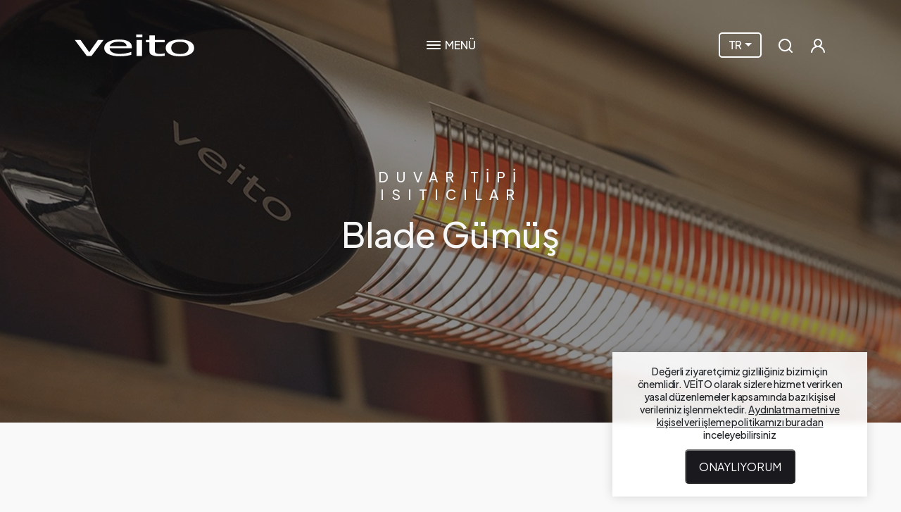

--- FILE ---
content_type: text/html; charset=UTF-8
request_url: https://www.veito.com/blade-gumus-TR.html
body_size: 16020
content:

    <!DOCTYPE html>
<html xmlns="http://www.w3.org/1999/xhtml" lang="tr" class="desktop mac chrome">
<head>
    <meta http-equiv="Content-Type" content="text/html; charset=utf-8"/>
<base href="https://www.veito.com/">
<title>Blade Gümüş | Ürünler > Duvar Tipi Isıtıcılar | veito.com</title>
<meta name="title" content="Blade Gümüş | Ürünler > Duvar Tipi Isıtıcılar | veito.com">
<meta name="description" content="Blade Gümüş Blade ısıtıcının her bir parçası yüksek perf&#111;rmans için tasarlanmıştır. &#79;rta dalga infrared ısı üreten karbon rezistans da bunlardan biridir">
<meta name="keywords" content="Blade,Gümüş,Blade,ısıtıcının,her,bir,parçası,yüksek,perf&#111;rmans,için,tasarlanmıştır.,&#79;rta,dalga,infrared,ısı,üreten,karbon,rezistans,da,bunlardan,biridir">
<meta name="subject" content="Blade Gümüş | Ürünler > Duvar Tipi Isıtıcılar | veito.com">
<meta name="keyphrases" content="Blade,Gümüş,Blade,ısıtıcının,her,bir,parçası,yüksek,perf&#111;rmans,için,tasarlanmıştır.,&#79;rta,dalga,infrared,ısı,üreten,karbon,rezistans,da,bunlardan,biridir">
<meta name="Author" content="https://www.veito.com/blade-gumus-TR.html">
<meta name="copyright" content="Blade Gümüş - Copyright © 2007 Abanozmedya | ://www.abanozmedya.com">
<meta name="abstract" content="Blade Gümüş - Blade Gümüş Blade ısıtıcının her bir parçası yüksek perf&#111;rmans için tasarlanmıştır. &#79;rta dalga infrared ısı üreten karbon rezistans da bunlardan biridir">
<meta property="og:title" content="Blade Gümüş"/>
<meta property="og:url" content="https://www.veito.com/blade-gumus-TR.html"/>
<meta property="og:image" content="https://www.veito.com/dosyalar/page_126/img_11741174153.png"/>
<meta property="og:site_name" content="VEITO - AKILLI ISITICI"/>
<meta property="og:description" content="Blade Gümüş Blade ısıtıcının her bir parçası yüksek perf&#111;rmans için tasarlanmıştır. &#79;rta dalga infrared ısı üreten karbon rezistans da bunlardan biridir"/>
<meta property="og:type" content="website"/>
<meta name="twitter:card" content="summary"/>
<meta name="googlebot" content="All, Index, Follow">
<meta name="robots" content="all, index, follow">
<meta name="Publisher" content="://www.abanozmedya.com/">
<meta name="reply-to" content="destek@abanozmedya.com">
<meta name="REVISIT-AFTER" content="3 DAYS">
<meta http-equiv="X-UA-Compatible" content="IE=edge">
<meta name="viewport" content="width=device-width, initial-scale=1.0">
<meta name="theme-color" content="#1f1c18">
<link rel="shortcut icon" href="images/favicon.png" type="image/png">
<link rel="icon" href="images/favicon.ico" type="image/x-icon">
<link rel="apple-touch-icon-precomposed" sizes="144x144" href="images/apple-touch-icon-144-precomposed.png">
<link rel="apple-touch-icon-precomposed" sizes="114x114" href="images/apple-touch-icon-114-precomposed.png">
<link rel="apple-touch-icon-precomposed" sizes="72x72" href="images/apple-touch-icon-72-precomposed.png">
<link rel="apple-touch-icon-precomposed" href="images/apple-touch-icon-57-precomposed.png">
<link rel="preconnect" href="//fonts.googleapis.com">
<link rel="preconnect" href="//fonts.gstatic.com" crossorigin>
<link rel="dns-prefetch" href="//www.google.com">
<link rel="dns-prefetch" href="//cdnjs.cloudflare.com">
<link rel="dns-prefetch" href="//cdn.jsdelivr.net">
<link rel="dns-prefetch" href="//maxcdn.bootstrapcdn.com">
<link rel="dns-prefetch" href="//use.fontawesome.com">
<meta name="facebook-domain-verification" content="1xihsvwcg61833t3s8si3vd4e2jgm3"/>
<link rel="dns-prefetch" href="//cdn.linearicons.com">
<!-- Google tag (gtag.js) -->
<script async src="https://www.googletagmanager.com/gtag/js?id=AW-11035073804"></script>
<script>
  window.dataLayer = window.dataLayer || [];
  function gtag(){dataLayer.push(arguments);}
  gtag('js', new Date());

  gtag('config', 'AW-11035073804');
</script>
<style>
  body {
    font-family: initial;
    -webkit-transition: color 1s;
    transition: color 1s;
  }

  html body#body:not(.loadFonts) * {
    color: rgba(250, 0, 1, 0) !important;
    text-shadow: none !important;
    letter-spacing: 0;
  }

  body:not(.loadFonts) *::-webkit-input-placeholder {
    color: rgba(250, 0, 1, 0) !important;
  }

  body:not(.loadFonts) *:-moz-placeholder {
    color: rgba(250, 0, 1, 0) !important;
  }

  body:not(.loadFonts) *::-moz-placeholder {
    color: rgba(250, 0, 1, 0) !important;
  }

  body:not(.loadFonts) *:-ms-input-placeholder {
    color: rgba(250, 0, 1, 0) !important;
  }
</style>
<link rel="stylesheet" href="plugins/bootstrap/bootstrap.min.css?v=3.0.0"><link rel="stylesheet" href="plugins/fancybox/jquery.fancybox.min.css?v=3.0.0"><link rel="stylesheet" href="plugins/font-awesome/all.min.css?v=3.0.0"><link rel="stylesheet" href="plugins/jps/perfect-scrollbar.min.css?v=3.0.0"><link rel="stylesheet" href="plugins/jps/change.min.css?v=3.0.0"><link rel="stylesheet" href="plugins/swiper/swiper-bundle.min.css?v=3.0.0"><link rel="stylesheet" href="plugins/aos-scroll/2.3.3/aos.css?v=3.0.0"><link rel="stylesheet" href="plugins/chosen.jquery/1.0/chosen.min.css?v=3.0.0"><link rel="stylesheet" href="plugins/international-input/build/css/intlTelInput.css?v=3.0.0"><link rel="stylesheet" href="css/shop.css?v=3.0.0"><link type="text/css" rel="stylesheet" href="css/global.min.css?v=3.0.0"/><link type="text/css" rel="stylesheet" href="css/subGlobal.css?v=3.0.0"/><link type="text/css" rel="stylesheet" href="css/urunler.css?v=3.0.0"/><link rel="canonical" href="https://www.veito.com/blade-gumus-TR.html"><link rel="alternate" hreflang="en" href="https://www.veito.com/blade-gumus-EN.html" /><link rel="canonical" hreflang="x-default" href="https://www.veito.com/blade-silver-EN.html"><script type="application/ld+json">
  {
    "@context" : "http://schema.org",
    "@type" : "LocalBusiness",
    "name" : "VEITO - AKILLI ISITICI",
    "image" : "https://www.veito.com/images/logo.png",
    "telephone" : "444 3 061",
    "email" : "destek@veito.com",
    "address" : {
      "@type" : "PostalAddress",
      "streetAddress" : "Kemaliye Mahallesi Gülbahar Hatun Caddesi No: 141, 61400 Vakfıkebir Trabzon",
      "addressLocality" : "Merkez",
      "addressRegion" : "Trabzon",
      "addressCountry" : "Türkiye",
      "postalCode" : "61000"
    },
    "openingHoursSpecification" : {
      "@type" : "OpeningHoursSpecification",
      "dayOfWeek" : {
        "@type" : "DayOfWeek",
        "name" : "00:00- 23:59"
      }
    },
    "url" : "https://www.veito.com/"
  }

</script>
<!--[if lt IE 9]>
<script src="https://oss.maxcdn.com/html5shiv/3.7.2/html5shiv.min.js"></script>
<script src="https://oss.maxcdn.com/respond/1.4.2/respond.min.js"></script>
<![endif]-->        <style>
            .animated0s {
                filter: alpha(opacity=0);
                -ms-filter: "progid:DXImageTransform.Microsoft.Alpha(Opacity=0)";
                -webkit-opacity: 0;
                -khtml-opacity: 0;
                -moz-opacity: 0;
                -ms-opacity: 0;
                -o-opacity: 0;
                opacity: 0;

                -webkit-animation-duration: 0s;
                -khtml-animation-duration: 0s;
                -moz-animation-duration: 0s;
                -ms-animation-duration: 0s;
                -o-animation-duration: 0s;
                animation-duration: 0s;
                -webkit-animation-fill-mode: both;
                -khtml-animation-fill-mode: both;
                -moz-animation-fill-mode: both;
                -ms-animation-fill-mode: both;
                -o-animation-fill-mode: both;
                animation-fill-mode: both;
            }

            .animated {
                filter: alpha(opacity=100);
                -ms-filter: "progid:DXImageTransform.Microsoft.Alpha(Opacity=100)";
                -webkit-opacity: 1;
                -khtml-opacity: 1;
                -moz-opacity: 1;
                -ms-opacity: 1;
                -o-opacity: 1;
                opacity: 1;
            }
        </style>
        </head>
<body id="body" itemscope="" itemtype="https://schema.org/WebPage" class="urunler cld-3 difPageCon f1" data-date="" data-ver="3.0.0">
<div class="hide" style="display: none">
    <img src="images/favicon.png" alt="SS | destek@abanozmedya.com | Trabzon"/> <img class="hide" src="images/loadPage.svg" alt="loading"/> <a id="popupBtn" class="hide" href="#poupupTxt"></a>
    <div id="poupupTxt" class="poupupTxt"></div>
</div>
<div id="main" class="duvar-tipi-isiticilar">
        <nav class="mainMenu ani-3">
    <div class="row h-100 d-flex flex-column">
        <div class="col mTopMenu">
            <div class="menuClosePanel hmenu"></div>
        </div>
        <div class="col  mCenMenu d-flex pos-rel perfectScrol">
            <div class="mMenuListPanel zeroTagIn w-100 d-flex justify-content-center text-center">
                <ul class="mMenuList fw-medium">
                                            <li class="menuLi"><a href="duvar-tipi-isiticilar-TR.html"
                                              class="menuText dp-ib" title="Duvar Tipi Isıtıcılar">Duvar Tipi Isıtıcılar</a>
                        </li>
                                            <li class="menuLi"><a href="ayakli-isiticilar-TR.html"
                                              class="menuText dp-ib" title="Ayaklı Isıtıcılar">Ayaklı Isıtıcılar</a>
                        </li>
                                            <li class="menuLi"><a href="su-isiticilar-TR.html"
                                              class="menuText dp-ib" title="Su Isıtıcılar">Su Isıtıcılar</a>
                        </li>
                                            <li class="menuLi"><a href="hava-dezenfeksiyon-TR.html"
                                              class="menuText dp-ib" title="Hava Dezenfeksiyon">Hava Dezenfeksiyon</a>
                        </li>
                                        <li class="menuLi"><a
                                href="satis-noktalari-TR.html"
                                class="menuText dp-ib"
                                title="Satış Noktaları">Satış Noktaları</a>
                    </li>
                    <li class="menuLi"><a href="iletisim-TR.html" class="menuText dp-ib"
                                          title="İletişim">İletişim</a></li>
                </ul>
                <div class="searchPanel">
                    <input type="text" class="w-100 si" tabindex="1">
                    <div class="searchResult"></div>
                </div>
            </div>
        </div>
        <div class="col mBotMenu  text-center">
            <div><a href="https://www.facebook.com/veitoisitici" target="_blank" title="Facebook"><i class="fa-brands fa-facebook"></i></a><a href="https://twitter.com/veitoisitici" target="_blank" title="Twitter"><i class="fa-brands fa-x-twitter"></i></a><a href="https://www.youtube.com/user/veitoheater" target="_blank" title="Youtube"><i class="fa-brands fa-youtube"></i></a><a href="https://vimeo.com/veito" target="_blank" title="Vimeo"><i class="fa-brands fa-vimeo"></i></a><a href="https://www.instagram.com/veitoisitici/" target="_blank" title="Instagram"><i class="fa-brands fa-instagram"></i></a></div>
            <div class="d-flex justify-content-center mt-4">
                <div class="dropdown d-inline-block site-lang fs-14 me-3 d-lg-none">
                    <div class="dropdown-toggle ani-2" type="button" data-bs-toggle="dropdown"
                         aria-expanded="false">TR</div>
                    <ul class="dropdown-menu">
                        <li><a class="d-flex align-items-center" href="/blade-gumus-TR.html" title="Türkçe"><i class="fa-solid fa-location-dot"></i> TR</a></li><li><a class="d-flex align-items-center" href="/blade-silver-EN.html" title="English"><i class="fa-solid fa-globe"></i> EN</a></li>                    </ul>
                </div>
                <a href="bayi-girisi-TR.html"
                   class="menuText dp-ib mMenuBayi fw-medium d-flex align-items-center"
                   title="Bayi Girişi"> <i
                            class="fa-solid fa-arrow-right-to-bracket me-1"></i>Bayi Girişi                </a>
            </div>
        </div>
    </div>
</nav>
<header class="ani-2 container hAlingCenter fw-medium">
    <div class="hPanel ani-1">
        <div class="row align-items-center pos-rel">
            <div class="col-6 col-sm hlogo text-start">
                <a class="logo logoLink" href="index-TR.html" title="VEITO - AKILLI ISITICI">
                    <svg class="svg-logo" width="170" height="31" role="img"
                         aria-labelledby="VEITO - AKILLI ISITICI">
                        <use xlink:href="#svg-logo"/>
                    </svg>
                </a>
            </div>
            <div class="col hmenu">
                <div class="openMenuOpen">
                    <div class="openMenuButton cr-p d-flex justify-content-center">
                        <svg class="svg-menu me-1" width="24" height="24">
                            <use xlink:href="#svg-menu"/>
                        </svg>
                        <span class="ani-2">MENÜ</span>
                    </div>
                </div>
                <div class="openMenuClose">
                    <div class="openMenuButton cr-p text-center">
                        <i class="fa-solid fa-xmark me-1"></i><span>KAPAT</span>
                    </div>
                </div>
            </div>
            <div class="col-6 col-sm text-end hMenuText">
                <div class="d-flex align-items-center justify-content-end">
                    <div class="dropdown d-none site-lang d-lg-inline-block">
                        <div class="dropdown-toggle ani-2" type="button" data-bs-toggle="dropdown"
                             aria-expanded="false">TR</div>
                        <ul class="dropdown-menu">
                            <li><a class="d-flex align-items-center" href="/blade-gumus-TR.html" title="Türkçe"><i class="fa-solid fa-location-dot"></i> TR</a></li><li><a class="d-flex align-items-center" href="/blade-silver-EN.html" title="English"><i class="fa-solid fa-globe"></i> EN</a></li>                        </ul>
                    </div>
                    <a href="javascript:openSearch();" title="Arama" class="hTopIcon dp-ib">
                        <svg class="svg-search" width="24" height="24">
                            <use xlink:href="#svg-search"/>
                        </svg>
                    </a>
                                            <div class="login-item dropdown">
                            <a href="javascript:void(0);" title="" class="hTopIcon dp-ib">
                                <svg class="svg-user" width="24" height="24">
                                    <use xlink:href="#svg-user"/>
                                </svg>
                            </a>
                        </div>
                                                            </div>
            </div>
        </div>
    </div>
</header>
<div class="d-none visible" style="display: none; visibility: hidden">
    <svg xmlns="http://www.w3.org/2000/svg">
        <symbol id="svg-logo" viewBox="0 0 164 30">
            <g fill-rule="evenodd" clip-path="url(#svg-logoc)" clip-rule="evenodd">
                <path d="m39.52 7.51-16.5 21.9h-6.63L0 7.5h7.89L19.9 24.4 31.8 7.5h7.72Zm23.02 22.37c-7 0-12.42-.98-16.29-2.95-3.86-1.97-5.8-4.75-5.8-8.36 0-3.57 1.87-6.4 5.61-8.51 3.75-2.1 8.65-3.17 14.7-3.17 2.71 0 5.12.2 7.22.6 2.1.39 3.94 1 5.51 1.84a9.99 9.99 0 0 1 3.62 3.07 7.63 7.63 0 0 1 1.26 4.43v2H47.92c0 2.54 1.3 4.48 3.87 5.81 2.57 1.35 6.12 2 10.66 2a42.83 42.83 0 0 0 12.39-1.84 30.6 30.6 0 0 0 2.29-.8h.43v4.03l-3.22.64c-1.28.25-2.44.45-3.46.59-1.44.2-2.75.35-3.9.46a45.3 45.3 0 0 1-4.44.16Zm8.68-13.86c-.06-1-.29-1.84-.72-2.55a5.33 5.33 0 0 0-1.82-1.82 9.98 9.98 0 0 0-3.32-1.26 23.8 23.8 0 0 0-5.02-.43c-1.97 0-3.65.15-5.03.45-1.37.3-2.63.73-3.77 1.28a8.07 8.07 0 0 0-2.51 1.91c-.58.7-.95 1.5-1.1 2.44h23.29v-.02Zm21.1 13.38h-7.4V7.52h7.4v21.9Zm.56-25.59h-8.43V0h8.43v3.81Zm22.57 26.03c-4.03 0-7.18-.57-9.43-1.71a5.7 5.7 0 0 1-3.38-5.41V10.6h-4.98V7.5h4.98V1.2h7.4v6.3h13.57v3.1h-13.57V21c0 1.11.04 1.97.12 2.58.08.6
      .37 1.16.9 1.68.44.46 1.16.8 2.15 1.02a23.52 23.52 0 0 0 7.54.07c1.12-.17 1.93-.34 2.43-.46h.43v3.33a61.5 61.5 0 0 1-8.16.62Zm48.63-11.38c0 3.69-1.77 6.53-5.33 8.54-3.55 2-8.28 3-14.19 3-6.09 0-10.88-1.04-14.37-3.11-3.48-2.06-5.23-4.87-5.23-8.43 0-3.66 1.79-6.5 5.38-8.52 3.6-2.02 8.34-3.05 14.2-3.05 5.92 0 10.64 1.01 14.2 3.03 3.57 2.04 5.34 4.88 5.34 8.54Zm-7.63 0c0-2.81-1.02-4.91-3.08-6.29-2.06-1.37-5-2.06-8.81-2.06-3.84 0-6.79.69-8.86 2.06-2.07 1.38-3.11 3.48-3.11 6.29 0 2.73 1.04 4.8 3.11 6.2 2.07 1.42 5.02 2.12 8.86 2.12 3.78 0 6.7-.68 8.78-2.07 2.07-1.38 3.11-3.46 3.11-6.25Z"/>
            </g>
            <defs>
                <clipPath id="svg-logoc">
                    <path fill="#fff" d="M0 0h164.08v30H0z"/>
                </clipPath>
            </defs>
        </symbol>
        <symbol id="svg-user">
            <path
                    d="M15.7085 12.7099C16.6889 11.9385 17.4045 10.8808 17.7558 9.68382C18.107 8.48684 18.0765 7.21015 17.6683 6.03135C17.2602 4.85255 16.4948 3.83027 15.4786 3.10674C14.4624 2.3832 13.246 1.99438 11.9985 1.99438C10.7511 1.99438 9.53465 2.3832 8.51846 3.10674C7.50228 3.83027 6.73688 4.85255 6.32874 6.03135C5.92061 7.21015 5.89004 8.48684 6.24129 9.68382C6.59254 10.8808 7.30814 11.9385 8.28853 12.7099C6.60861 13.3829 5.14282 14.4992 4.04742 15.9398C2.95203 17.3804 2.26809 19.0912 2.06853 20.8899C2.05409 21.0212 2.06565 21.1541 2.10256 21.2809C2.13947 21.4078 2.201 21.5261 2.28364 21.6292C2.45055 21.8374 2.69332 21.9707 2.95853 21.9999C3.22375 22.0291 3.48969 21.9517 3.69786 21.7848C3.90602 21.6179 4.03936 21.3751 4.06853 21.1099C4.28812 19.1551 5.22022 17.3497 6.68675 16.0387C8.15328 14.7277 10.0514 14.0029 12.0185 14.0029C13.9856 14.0029 15.8838 14.7277 17.3503 16.0387C18.8168 17.3497 19.7489 19.1551 19.9685 21.1099C19.9957 21.3556 20.113 21.5825 20.2976 21.7469C20.4823 21.9113 20.7213 22.0014 20.9685 21.9999H21.0785C21.3407 21.9697 21.5803 21.8372 21.7451 21.6311C21.9099 21.4251 21.9866 21.1622 21.9585 20.8999C21.758 19.0961 21.0704 17.3809 19.9694 15.9381C18.8684 14.4953 17.3954 13.3794 15.7085 12.7099ZM11.9985 11.9999C11.2074 11.9999 10.434 11.7653 9.77625 11.3258C9.11845 10.8862 8.60576 10.2615 8.30301 9.53061C8.00026 8.79971 7.92105 7.99544 8.07539 7.21952C8.22973 6.4436 8.61069 5.73086 9.1701 5.17145C9.72951 4.61204 10.4422 4.23108 11.2182 4.07674C11.9941 3.9224 12.7984 4.00161 13.5293 4.30436C14.2602 4.60711 14.8849 5.1198 15.3244 5.7776C15.7639 6.4354 15.9985 7.20876 15.9985 7.99988C15.9985 9.06075 15.5771 10.0782 14.827 10.8283C14.0768 11.5785 13.0594 11.9999 11.9985 11.9999Z"/>
        </symbol>
        <symbol id="svg-basket">
            <path
                    d="M8.5 19C8.20333 19 7.91332 19.088 7.66664 19.2528C7.41997 19.4176 7.22771 19.6519 7.11418 19.926C7.00065 20.2001 6.97094 20.5017 7.02882 20.7926C7.0867 21.0836 7.22956 21.3509 7.43934 21.5607C7.64912 21.7704 7.91639 21.9133 8.20736 21.9712C8.49834 22.0291 8.79994 21.9993 9.07403 21.8858C9.34811 21.7723 9.58238 21.58 9.7472 21.3334C9.91203 21.0867 10 20.7967 10 20.5C10 20.1022 9.84196 19.7206 9.56066 19.4393C9.27936 19.158 8.89782 19 8.5 19ZM19 16H7C6.73478 16 6.48043 15.8946 6.29289 15.7071C6.10536 15.5196 6 15.2652 6 15C6 14.7348 6.10536 14.4804 6.29289 14.2929C6.48043 14.1054 6.73478 14 7 14H15.491C16.1426 13.9985 16.7761 13.7855 17.2964 13.3931C17.8166 13.0007 18.1955 12.4501 18.376 11.824L19.961 6.274C20.0034 6.12526 20.0107 5.96872 19.9823 5.81669C19.954 5.66465 19.8907 5.52126 19.7976 5.3978C19.7045 5.27433 19.584 5.17414 19.4456 5.10512C19.3072 5.0361 19.1547 5.00011 19 5H6.74C6.53244 4.41726 6.15036 3.91262 5.64578 3.55475C5.14119 3.19689 4.5386 3.00319 3.92 3H3C2.73478 3 2.48043 3.10536 2.29289 3.29289C2.10536 3.48043 2 3.73478 2 4C2 4.26522 2.10536 4.51957 2.29289 4.70711C2.48043 4.89464 2.73478 5 3 5H3.921C4.13815 5.00069 4.34924 5.0717 4.52266 5.2024C4.69608 5.33309 4.8225 5.51644 4.883 5.725L5.038 6.27V6.275L6.679 12.017C5.91517 12.0987 5.21176 12.4702 4.71375 13.0551C4.21574 13.64 3.96107 14.3936 4.00222 15.1607C4.04338 15.9278 4.37722 16.6499 4.93496 17.1781C5.49269 17.7064 6.23181 18.0005 7 18H19C19.2652 18 19.5196 17.8946 19.7071 17.7071C19.8946 17.5196 20 17.2652 20 17C20 16.7348 19.8946 16.4804 19.7071 16.2929C19.5196 16.1054 19.2652 16 19 16ZM17.674 7L16.454 11.274C16.3936 11.4829 16.2671 11.6666 16.0935 11.7975C15.9199 11.9284 15.7085 11.9995 15.491 12H8.754L8.499 11.108L7.326 7H17.674ZM16.5 19C16.2033 19 15.9133 19.088 15.6666 19.2528C15.42 19.4176 15.2277 19.6519 15.1142 19.926C15.0006 20.2001 14.9709 20.5017 15.0288 20.7926C15.0867 21.0836 15.2296 21.3509 15.4393 21.5607C15.6491 21.7704 15.9164 21.9133 16.2074 21.9712C16.4983 22.0291 16.7999 21.9993 17.074 21.8858C17.3481 21.7723 17.5824 21.58 17.7472 21.3334C17.912 21.0867 18 20.7967 18 20.5C18 20.1022 17.842 19.7206 17.5607 19.4393C17.2794 19.158 16.8978 19 16.5 19Z"/>
        </symbol>
        <symbol id="svg-heart">
            <path
                    d="M20.1603 4.99992C19.1002 3.93713 17.6951 3.28846 16.1986 3.17109C14.7021 3.05372 13.213 3.47539 12.0003 4.35992C10.7279 3.41356 9.14427 2.98443 7.5682 3.15896C5.99212 3.33348 4.54072 4.0987 3.50625 5.30051C2.47178 6.50231 1.9311 8.05144 1.99308 9.63594C2.05506 11.2204 2.71509 12.7226 3.84028 13.8399L10.0503 20.0599C10.5703 20.5717 11.2707 20.8585 12.0003 20.8585C12.7299 20.8585 13.4303 20.5717 13.9503 20.0599L20.1603 13.8399C21.3279 12.6652 21.9832 11.0762 21.9832 9.41992C21.9832 7.76365 21.3279 6.17465 20.1603 4.99992ZM18.7503 12.4599L12.5403 18.6699C12.4696 18.7413 12.3855 18.7979 12.2928 18.8366C12.2001 18.8752 12.1007 18.8951 12.0003 18.8951C11.8999 18.8951 11.8004 18.8752 11.7077 18.8366C11.615 18.7979 11.5309 18.7413 11.4603 18.6699L5.25028 12.4299C4.46603 11.6283 4.02689 10.5514 4.02689 9.42992C4.02689 8.30846 4.46603 7.23158 5.25028 6.42992C6.04943 5.64091 7.12725 5.19849 8.25028 5.19849C9.3733 5.19849 10.4511 5.64091 11.2503 6.42992C11.3432 6.52365 11.4538 6.59804 11.5757 6.64881C11.6976 6.69958 11.8283 6.72572 11.9603 6.72572C12.0923 6.72572 12.223 6.69958 12.3449 6.64881C12.4667 6.59804 12.5773 6.52365 12.6703 6.42992C13.4694 5.64091 14.5472 5.19849 15.6703 5.19849C16.7933 5.19849 17.8711 5.64091 18.6703 6.42992C19.4653 7.22107 19.9189 8.29211 19.9338 9.41361C19.9488 10.5351 19.5239 11.6179 18.7503 12.4299V12.4599Z"/>
        </symbol>
        <symbol id="svg-search">
            <path
                    d="M21.7114 20.2899L18.0014 16.6099C19.4415 14.8143 20.1389 12.5352 19.9502 10.2412C19.7615 7.94721 18.701 5.81269 16.9869 4.27655C15.2727 2.74041 13.0352 1.91941 10.7343 1.98237C8.43341 2.04534 6.24409 2.98747 4.61651 4.61505C2.98893 6.24263 2.0468 8.43194 1.98384 10.7328C1.92088 13.0337 2.74188 15.2713 4.27801 16.9854C5.81415 18.6996 7.94867 19.76 10.2427 19.9487C12.5367 20.1374 14.8158 19.44 16.6114 17.9999L20.2914 21.6799C20.3843 21.7736 20.4949 21.848 20.6168 21.8988C20.7387 21.9496 20.8694 21.9757 21.0014 21.9757C21.1334 21.9757 21.2641 21.9496 21.3859 21.8988C21.5078 21.848 21.6184 21.7736 21.7114 21.6799C21.8916 21.4934 21.9924 21.2442 21.9924 20.9849C21.9924 20.7256 21.8916 20.4764 21.7114 20.2899ZM11.0014 17.9999C9.6169 17.9999 8.26352 17.5894 7.11238 16.8202C5.96123 16.051 5.06403 14.9578 4.53421 13.6787C4.0044 12.3996 3.86578 10.9921 4.13587 9.63427C4.40597 8.27641 5.07265 7.02912 6.05162 6.05016C7.03059 5.07119 8.27787 4.4045 9.63574 4.13441C10.9936 3.86431 12.4011 4.00293 13.6802 4.53275C14.9592 5.06256 16.0525 5.95977 16.8217 7.11091C17.5908 8.26206 18.0014 9.61544 18.0014 10.9999C18.0014 12.8564 17.2639 14.6369 15.9511 15.9497C14.6384 17.2624 12.8579 17.9999 11.0014 17.9999Z"/>
        </symbol>
        <symbol id="svg-menu">
            <path d="M3 8H21C21.2652 8 21.5196 7.89464 21.7071 7.70711C21.8946 7.51957 22 7.26522 22 7C22 6.73478 21.8946 6.48043 21.7071 6.29289C21.5196 6.10536 21.2652 6 21 6H3C2.73478 6 2.48043 6.10536 2.29289 6.29289C2.10536 6.48043 2 6.73478 2 7C2 7.26522 2.10536 7.51957 2.29289 7.70711C2.48043 7.89464 2.73478 8 3 8ZM21 16H3C2.73478 16 2.48043 16.1054 2.29289 16.2929C2.10536 16.4804 2 16.7348 2 17C2 17.2652 2.10536 17.5196 2.29289 17.7071C2.48043 17.8946 2.73478 18 3 18H21C21.2652 18 21.5196 17.8946 21.7071 17.7071C21.8946 17.5196 22 17.2652 22 17C22 16.7348 21.8946 16.4804 21.7071 16.2929C21.5196 16.1054 21.2652 16 21 16ZM21 11H3C2.73478 11 2.48043 11.1054 2.29289 11.2929C2.10536 11.4804 2 11.7348 2 12C2 12.2652 2.10536 12.5196 2.29289 12.7071C2.48043 12.8946 2.73478 13 3 13H21C21.2652 13 21.5196 12.8946 21.7071 12.7071C21.8946 12.5196 22 12.2652 22 12C22 11.7348 21.8946 11.4804 21.7071 11.2929C21.5196 11.1054 21.2652 11 21 11Z"/>
        </symbol>
    </svg>
</div>            <main>
            <div class="bannerDif pos-rel">
  <img src="cropped/?src=dosyalar/page_126/img_21741003890.png&w=1920&h=600" alt="Blade Gümüş" width="1920" class="object-fit-cover d-block w-100">
  <div class="bdMask pos-ab w-100 h-100 left top"></div>
  <h1 class="bdTitle text-center m-0 ps-3 pe-3 pos-ab w-100 vAlingCenter"><span class="d-block text-center"><a class="dp-ib m-auto text-uppercase" href="duvar-tipi-isiticilar-TR.html" title="Duvar Tipi Isıtıcılar">Duvar Tipi Isıtıcılar</a></span>Blade Gümüş</h1>
</div>
                <section class="pDetailTop">
        <div class="container">
            <div class="row d-flex justify-content-center">
                <div class="col-lg-6 pdtImgPanel" data-aos="zoom-out-left" data-aos-duration="500">
                    <div class="pdtImgBg pos-rel">
                        <div class="swiper urunSwiper">
                            <div class="swiper-wrapper">
                                                                    <div class="swiper-slide px-1">
                                        <a href="dosyalar/page_126/img_11741174153.png" data-fancybox="prdImg"
                                           title="Blade Gümüş"> <img src="images/1pxS.png"
                                                                                          class="img-fluid w-100 ani-2"
                                                                                          style="background-image: url(cropped/?src=dosyalar/page_126/img_11741174153.png&h=523)"
                                                                                          alt="Blade Gümüş"
                                                                                          width="523" height="523"></a>
                                    </div>
                                                                                                    <div class="swiper-slide px-1">
                                        <a href="https://www.youtube.com/embed/7L7oTN0cWWs?rel=0&wmode=transparent"
                                           data-fancybox="prdImg" data-type="iframe"
                                           title="Blade Gümüş"> <i
                                                    class="fa-solid fa-play pos-ab hAlingCenter fc-11 fs-49"></i> <img
                                                    src="images/1pxS.png" class="img-fluid w-100 ani-2 cr-p"
                                                    style="background-image: url(cropped/?src=https://img.youtube.com/vi/7L7oTN0cWWs/hqdefault.jpg&h=523)"
                                                    alt="Blade Gümüş" width="523" height="523">
                                        </a>
                                    </div>
                                                            </div>
                        </div>
                        <div class="urunSwiper-pagination"></div>
                        <div class="urunSwiper-next urunButton urunButtonNext"><i class="fa-solid fa-chevron-right"></i>
                        </div>
                        <div class="urunSwiper-prev urunButton urunButtonPrev"><i class="fa-solid fa-chevron-left"></i>
                        </div>
                                                    <div class="urunKumanda pos-ab clearfix d-flex">
                                <img src="images/kumandauv.png" width="42" height="31"
                                     alt="UZAKTAN KUMANDA">
                                <div class="ukTxt">UZAKTAN KUMANDA</div>
                            </div>
                                            </div>
                </div>
                <div class="col-lg-6 pdtInfo" data-aos="zoom-out-right" data-aos-duration="500">
                    <div class="pdtiItem">
                        <div class="pdtiTop">
                            <div class="row">
                                <div class="col-md-6 mb-3">
                                    <h3>Blade Gümüş</h3>
                                    
                                </div>
                                                            </div>
                                                            <div class="pdtitIcons">
                                                                            <img src="images/icons/ip55.png"
                                             width="34" height="30" alt="ip55"/>
                                        <img src="images/icons/water.png" width="34" height="30" alt="water"/>
                                                                        <img src="images/icons/kar.png" width="34" height="30" alt="kar"/> <img
                                            src="images/icons/yagmur.png" width="34" height="30" alt="yagmur"/> <img
                                            src="images/icons/simsek.png" width="34" height="30" alt="simsek"/> <img
                                            src="images/icons/ruzgar.png" width="34" height="30" alt="ruzgar"/>
                                </div>
                                                    </div>
                        <div class="pdtiContent">
                            <p>Blade ısıtıcının her bir parçası yüksek performans için tasarlanmıştır. Orta dalga infrared ısı üreten karbon rezistans da bunlardan biridir. Termal kapasiteyi en üst seviyeye çıkarmak için tüm parçalar ekstrüde edilmiş alüminyuma yerleştirilmiştir. Uzaktan kumandalı Blade S, basit kullanımlı, şık görünümlü ve inanılmaz derecede sessiz bir ısıtıcıdır. Uzaktan kumanda ile ısıtma gücünü, termostatı ve otomatik kapanma zamanlayıcısını ayarlayabilirsiniz. Blade ısıtıcı, suya dayanıklı tasarımı sayesinde (IP55) Balkon, Bahçe, Restaurant, Otel, Banyo, Garaj, Ofis, Fabrika, Depo gibi birçok yerde kullanılabilir.</p>                        </div>
                        <div class="pdtiPromo">
                            <div class="row">
                                                                    <div class="col pdtipItem d-flex flex-column justify-content-center">
                                        <img
                                            src="cropped/?src=dosyalar/page_247/img_11732174964.png&w=24&h=25" alt="Ücretsiz Kargo"
                                            width="24" height="25">                                        <h6>Ücretsiz Kargo</h6>
                                        <a href="kargo-TR.html"
                                                                                    class="iframeGet fw-regular"
                                                                                    title="Ücretsiz Kargo Detaylı bilgi">Detaylı bilgi</a>                                    </div>
                                                                    <div class="col pdtipItem d-flex flex-column justify-content-center">
                                        <img
                                            src="cropped/?src=dosyalar/page_246/img_11732175252.png&w=24&h=25" alt="14 gün içinde koşulsuz iade"
                                            width="24" height="25">                                        <h6>14 gün içinde koşulsuz iade</h6>
                                        <a href="kosulsuz-iade-TR.html"
                                                                                    class="iframeGet fw-regular"
                                                                                    title="14 gün içinde koşulsuz iade Detaylı bilgi">Detaylı bilgi</a>                                    </div>
                                                                    <div class="col pdtipItem d-flex flex-column justify-content-center">
                                        <img
                                            src="cropped/?src=dosyalar/page_245/img_11732175265.png&w=24&h=25" alt="Vade farksız 3 ay taksit"
                                            width="24" height="25">                                        <h6>Vade farksız 3 ay taksit</h6>
                                        <a href="taksit-TR.html"
                                                                                    class="iframeGet fw-regular"
                                                                                    title="Vade farksız 3 ay taksit Taksit seçenekleri">Taksit seçenekleri</a>                                    </div>
                                                                    <div class="col pdtipItem d-flex flex-column justify-content-center">
                                        <img
                                            src="cropped/?src=dosyalar/page_244/img_11732175290.png&w=24&h=25" alt="2 Yıl Garanti"
                                            width="24" height="25">                                        <h6>2 Yıl Garanti</h6>
                                        <a href="garanti-TR.html"
                                                                                    class="iframeGet fw-regular"
                                                                                    title="2 Yıl Garanti Garanti bilgileri">Garanti bilgileri</a>                                    </div>
                                                            </div>
                        </div>
                    </div>
                </div>
            </div>
                            <div class="pdtCatInfo" data-aos="flip-left">
                    <p>Her köşeyi ısıtan infrared ısıtıcılar sayesinde <br />sıcak ve konforlu bir ortamda kalın. </p>                </div>
                    </div>
    </section>
    <section class="homeVideoPanel pos-rel overflow-hidden fc-2">
        <img src="images/homevideobg.gif" width="560" height="210" class="img-fluid w-100">
        <div class="hvv pos-ab" id="hvv" data-video="7L7oTN0cWWs"
             style="background-image: url(https://img.youtube.com/vi/7L7oTN0cWWs/hqdefault.jpg)"></div>
        <div class="hvpTxt d-flex justify-content-center text-center  align-items-center pos-ab left top w-100 h-100 flex-column">
            <h5 class="hvpTitle d-block">Her Anı Konf&#111;rla Yaşayın!</h5>
            <a href="https://www.youtube.com/embed/7L7oTN0cWWs?rel=0&wmode=transparent&autoplay=1"
               data-fancybox="video" data-type="iframe" title="Her Anı Konf&#111;rla Yaşayın!"
               class="hvpLink d-inline-block br-1">TANITIMI İZLE</a>
        </div>
    </section>
    <section class="pOzellikler">
        <div class="container">
            <div class="row">
                <div class="col-lg-6" data-aos="fade-left" data-aos-duration="500">
                                            <h5 class="poTitle dp-ib">Özellikler</h5>
                        <div class="row">
                                                            <div class="col-sm-4 poItem1">2000 W</div>
                                                            <div class="col-sm-4 poItem1">Karbon filament</div>
                                                            <div class="col-sm-4 poItem1">Uzaktan kuma&#110;da</div>
                                                            <div class="col-sm-4 poItem1">Dört kademe güç ayarı</div>
                                                            <div class="col-sm-4 poItem1">Devrilme emniyeti</div>
                                                            <div class="col-sm-4 poItem1">Yatay &amp; dikey kullanım</div>
                                                            <div class="col-sm-4 poItem1">IP55 su k&#111;rumalı</div>
                                                            <div class="col-sm-4 poItem1">Dijital termostat</div>
                                                            <div class="col-sm-4 poItem1">Zaman ayarı</div>
                                                            <div class="col-sm-4 poItem1"><a href="images/h1n1.jpg" data-fancybox="oneImg1770013515.375" target="_blank" title="Virüse karşı k&#111;ruma (Analiz ve Rap&#111;r için tıklayınız)">Virüse karşı k&#111;ruma (Analiz ve Rap&#111;r için tıklayınız)</a></div>
                                                    </div>
                                                                <a href="dosyalar/page_126/attachment/blade-tr.pdf" target="_blank" title="Ürün Kataloğu"
                           class="poPdf dp-ib" title="827 Kb">Ürün Kataloğu</a>
                                    </div>
                <div class="col-lg-6" data-aos="fade-right">
                                            <h5 class="poTitle dp-ib">Teknik Özellikler</h5>
                                                    <div class="row">
                                <div class="col-6 col-md-3 poItem2">Yükseklik :</div>
                                <div class="col-6 col-md-9 poItem3">130 mm</div>
                            </div>
                                                    <div class="row">
                                <div class="col-6 col-md-3 poItem2">Genişlik :</div>
                                <div class="col-6 col-md-9 poItem3">900 mm</div>
                            </div>
                                                    <div class="row">
                                <div class="col-6 col-md-3 poItem2">Derinlik :</div>
                                <div class="col-6 col-md-9 poItem3">90 mm</div>
                            </div>
                                                    <div class="row">
                                <div class="col-6 col-md-3 poItem2">Besleme gerilimi :</div>
                                <div class="col-6 col-md-9 poItem3">220-240V AC</div>
                            </div>
                                                    <div class="row">
                                <div class="col-6 col-md-3 poItem2">Frekans :</div>
                                <div class="col-6 col-md-9 poItem3">50/60Hz, tek faz</div>
                            </div>
                                                    <div class="row">
                                <div class="col-6 col-md-3 poItem2">Maksimum güç :</div>
                                <div class="col-6 col-md-9 poItem3">2000W</div>
                            </div>
                                                    <div class="row">
                                <div class="col-6 col-md-3 poItem2">Güç ayarı :</div>
                                <div class="col-6 col-md-9 poItem3">Low-Mid-High Üç kademe</div>
                            </div>
                                                    <div class="row">
                                <div class="col-6 col-md-3 poItem2">IP derecesi :</div>
                                <div class="col-6 col-md-9 poItem3">IP55</div>
                            </div>
                                                            </div>
            </div>
        </div>
    </section>
<section class="urunlerHtmlDetay pt-5 bg-white"> <div class="container"> <div class="row"> <div class="col-md-6 pb-5 d-flex align-items-center justify-content-center" data-aos="fade-left" data-aos-delay="300"> <img src="images/product_1TR.jpg" width="578" height="186" class="img-fluid" alt="Blade"> </div> <div class="col-md-6 pb-5 d-flex align-items-center justify-content-center" data-aos="fade-right" data-aos-delay="500"> <img src="images/blade/bladeTR.jpg" width="804" height="284" class="img-fluid" alt="Blade"> </div> </div> </div> <div class="container"> <div class="row"> <div class="col-md-4 text-center pb-5" data-aos="fade-up" data-aos-delay="300"> <img src="images/blade/blade_title1.jpg" width="245" height="43" class="img-fluid" alt="blade s"> <div class="clearfix p-2"> </div> <table class="urunHDTable"> <tr> <td width="183">Yükseklik</td> <td>130 mm</td> </tr> <tr> <td>Genişlik</td> <td>930 mm</td> </tr> <tr> <td>Derinlik</td> <td>90 mm</td> </tr> <tr> <td>Hat Gerilimi</td> <td>220-240V AC</td> </tr> <tr> <td>Frekans</td> <td>50/60Hz, tek faz</td> </tr> <tr> <td>Maksimum Güç</td> <td>2500W</td> </tr> <tr> <td>IP Derecesi </td> <td>IP55</td> </tr> </table> </div> <div class="col-md-4 text-center pb-5" data-aos="fade-up" data-aos-delay="500"> <img src="images/blade/blade_title2.jpg" width="245" height="43" class="img-fluid" alt="blade"> <div class="clearfix p-2"> </div> <table class="urunHDTable"> <tr> <td width="183">Yükseklik</td> <td>130 mm</td> </tr> <tr> <td>Genişlik</td> <td>930 mm</td> </tr> <tr> <td>Derinlik</td> <td>90 mm</td> </tr> <tr> <td>Hat Gerilimi</td> <td>220-240V AC</td> </tr> <tr> <td>Frekans</td> <td>50/60Hz, tek faz</td> </tr> <tr> <td>Maksimum Güç</td> <td>2000W</td> </tr> <tr> <td>IP Derecesi </td> <td>IP55</td> </tr> </table> </div> <div class="col-md-4 text-center pb-5" data-aos="fade-up" data-aos-delay="700"> <img src="images/blade/blade_title3.jpg" width="245" height="43" class="img-fluid" alt="blade mini"> <div class="clearfix p-2"> </div> <table class="urunHDTable"> <tr> <td width="183">Yükseklik</td> <td>130 mm</td> </tr> <tr> <td>Genişlik</td> <td>730 mm</td> </tr> <tr> <td>Derinlik</td> <td>90 mm</td> </tr> <tr> <td>Hat Gerilimi</td> <td>220-240V AC</td> </tr> <tr> <td>Frekans</td> <td>50/60Hz, tek faz</td> </tr> <tr> <td>Maksimum Güç</td> <td>1200W</td> </tr> <tr> <td>IP Derecesi </td> <td>IP55</td> </tr> </table> </div> </div> </div> <div style="max-width: 1262px" class="w-100 m-auto py-5 container-fluid"> <div class="row"> <div class="col-md-4 pb-5 text-center text-md-start" data-aos="fade-left" data-aos-delay="300"> <img src="images/blade/blade_shema1-1.jpg" width="419" height="433" class="img-fluid" alt="blade"> </div> <div class="col-md-8 pb-5 text-center text-md-end" data-aos="fade-right" data-aos-delay="500"> <img src="images/blade/blade_shema1-2.jpg" width="845" height="433" class="img-fluid" alt="blade"> </div> </div> </div> <div style="max-width: 1262px" class="w-100 m-auto py-5 container-fluid"> <div class="row"> <div class="col-md-5 pb-5 text-center text-md-start" data-aos="fade-left" data-aos-delay="300"> <img src="images/product_programTR.jpg" width="504" height="393" class="img-fluid" alt="blade"> </div> <div class="col-md-7 pb-5 text-center text-md-end" data-aos="fade-right" data-aos-delay="500"> <img src="images/product_remoteTR.jpg" width="649" height="529" class="img-fluid" alt="blade"> </div> </div> </div> <div class="text-center py-5" data-aos="fade-up" data-aos-delay="300"> <img src="images/blade/blade_1TR.jpg" width="935" height="518" class="img-fluid" alt="blade"> </div> <div class="of-hid pos-rel"> <div class="container pb-5"> <div class="row pb-5"> <div class="col-md-6 order-md-last pb-sm-5"> <img src="images/blade/blade_2.jpg" width="819" height="457" class="img-fluid pos-ab top right urunHDImg" alt="blade" data-aos="fade-right" data-aos-delay="300"> <img src="images/spacesblack/spacesblack_3.gif" width="700" height="467" class="img-fluid opacity-0" alt="blade"> </div> <div class="col-md-6 pb-5 align-content-center order-md-first" data-aos="fade-left" data-aos-delay="500"> <div style="text-align: justify;"> <b class="urunHDTxt"> BLADE<br> Veito karbon infrared ısıtıcı maksimum konforu ve enerji tasarrufunu bir arada sunar. Düşükparlama ile orta dalga infrared ısı üreterek üstün enerji verimliliği sağlar. Yenilikçi yansıtıcı tasarımısayesinde sıcaklık hızla ve homojen bir şekilde geniş alanlara yayılır, her köşede kesintisiz konforsunar. Işığın ideal dalga boyu ısının uzun mesafeler kat etmesine imkan tanır, böylece ortamı anındaısıtarak tam anlamıyla rahatlatıcı bir ısı üretir.</b> </div> </div> </div> </div> </div> <div style="max-width: 1113px" class="w-100 m-auto pb-5 container-fluid"> <div class="row"> <div class="col-md-4 pb-5 text-center text-md-start" data-aos="fade-up" data-aos-delay="300"> <img src="images/blade/blade_shema2-1.jpg" width="219" height="352" class="img-fluid" alt="blade"> </div> <div class="col-md-4 pb-5 text-center" data-aos="fade-up" data-aos-delay="500"> <img src="images/blade/blade_shema2-2.jpg" width="218" height="352" class="img-fluid" alt="blade"> </div> <div class="col-md-4 pb-4 text-center text-md-end" data-aos="fade-up" data-aos-delay="700"> <img src="images/blade/blade_shema2-3.jpg" width="203" height="352" class="img-fluid" alt="blade"> </div> </div> </div> <div class="container"> <div class="row"> <div class="col-md-6 pb-5 d-flex align-items-center justify-content-center" data-aos="fade-left" data-aos-delay="300"> <img src="images/blade/blade_shema3.jpg" width="681" height="220" class="img-fluid" alt="blade"> </div> <div class="col-md-6 pb-5 text-center" data-aos="fade-right" data-aos-delay="500"> <img src="images/blade/blade_shema4TR.jpg" width="692" height="577" class="img-fluid" alt="blade"> </div> </div> </div> <div class="container"> <div class="row"> <div class="col-md-8 pb-5 d-flex align-items-center justify-content-center" data-aos="fade-left" data-aos-delay="300"> <img src="images/blade/blade_shema5-1.jpg" width="897" height="248" class="img-fluid" alt="blade"> </div> <div class="col-md-4 pb-5 text-center" data-aos="fade-right" data-aos-delay="500"> <img src="images/blade/blade_shema5-2.jpg" width="272" height="332" class="img-fluid" alt="blade"> </div> </div> </div> <div class="container"> <div class="row"> <div class="col-md-3 text-center mb-5" data-aos="fade-up" data-aos-delay="300"> <img src="images/product_shema6-1.jpg" width="372" height="381" class="img-fluid" alt="blade"> </div> <div class="col-md-3 text-center mb-5" data-aos="fade-up" data-aos-delay="500"> <img src="images/product_shema6-2.jpg" width="295" height="381" class="img-fluid" alt="blade"> </div> <div class="col-md-3 text-center mb-5" data-aos="fade-up" data-aos-delay="700"> <img src="images/product_shema6-3.jpg" width="323" height="381" class="img-fluid" alt="blade"> </div> <div class="col-md-3 text-center mb-5" data-aos="fade-up" data-aos-delay="1000"> <img src="images/product_shema6-4.jpg" width="363" height="381" class="img-fluid" alt="blade"> </div> </div> </div> </section>    <section class="pOther">
        <div class="container">
            <h6 class="potTitle clearfix">Keşfedebileceğiniz başka neler var? <a class="float-end"
                                                                                 href="duvar-tipi-isiticilar-TR.html"
                                                                                 title="Duvar Tipi Isıtıcılar">Duvar Tipi Isıtıcılar                    ></a></h6>
            <div class="row gx-3" data-aos="fade-up">
                                    <div class="col-12 col-md-6 col-lg-3 mb-4">
                        <div class="hbsItem br-1 d-flex flex-column align-items-center pos-rel">
                            <div class="hbsItemImg">
                                <img src="cropped/?src=dosyalar/page_208/img_11741173885.png&w=400" alt="Space S Siyah" width="400"
                                     height="550" class="ani-2 img-fluid">
                            </div>
                            <a class="pos-ab w-100 h-100 left top d-block" href="space-s-siyah-TR.html"
                               title="Space S Siyah"></a>
                            <div class="hbsBtns bgc-2 fc-7 w-100">
                                <div class="row">
                                    <div class="col">
                                        <h5 class="hbsT1 fs-20">Space S Siyah</h5>
                                                                            </div>

                                    <!--Yurt dısından fiyatları gizleme-->
                                                                                                                                                </div>
                            </div>
                                                    </div>
                    </div>
                                    <div class="col-12 col-md-6 col-lg-3 mb-4">
                        <div class="hbsItem br-1 d-flex flex-column align-items-center pos-rel">
                            <div class="hbsItemImg">
                                <img src="cropped/?src=dosyalar/page_207/img_11741173898.png&w=400" alt="Space S Beyaz" width="400"
                                     height="550" class="ani-2 img-fluid">
                            </div>
                            <a class="pos-ab w-100 h-100 left top d-block" href="space-s-beyaz-TR.html"
                               title="Space S Beyaz"></a>
                            <div class="hbsBtns bgc-2 fc-7 w-100">
                                <div class="row">
                                    <div class="col">
                                        <h5 class="hbsT1 fs-20">Space S Beyaz</h5>
                                                                            </div>

                                    <!--Yurt dısından fiyatları gizleme-->
                                                                                                                                                </div>
                            </div>
                                                    </div>
                    </div>
                                    <div class="col-12 col-md-6 col-lg-3 mb-4">
                        <div class="hbsItem br-1 d-flex flex-column align-items-center pos-rel">
                            <div class="hbsItemImg">
                                <img src="cropped/?src=dosyalar/page_129/img_11741174014.png&w=400" alt="Blade S Siyah" width="400"
                                     height="550" class="ani-2 img-fluid">
                            </div>
                            <a class="pos-ab w-100 h-100 left top d-block" href="blade-s-siyah-TR.html"
                               title="Blade S Siyah"></a>
                            <div class="hbsBtns bgc-2 fc-7 w-100">
                                <div class="row">
                                    <div class="col">
                                        <h5 class="hbsT1 fs-20">Blade S Siyah</h5>
                                                                            </div>

                                    <!--Yurt dısından fiyatları gizleme-->
                                                                                                                                                </div>
                            </div>
                                                    </div>
                    </div>
                                    <div class="col-12 col-md-6 col-lg-3 mb-4">
                        <div class="hbsItem br-1 d-flex flex-column align-items-center pos-rel">
                            <div class="hbsItemImg">
                                <img src="cropped/?src=dosyalar/page_128/img_11741174026.png&w=400" alt="Blade S Gümüş" width="400"
                                     height="550" class="ani-2 img-fluid">
                            </div>
                            <a class="pos-ab w-100 h-100 left top d-block" href="blade-s-gumus-TR.html"
                               title="Blade S Gümüş"></a>
                            <div class="hbsBtns bgc-2 fc-7 w-100">
                                <div class="row">
                                    <div class="col">
                                        <h5 class="hbsT1 fs-20">Blade S Gümüş</h5>
                                                                            </div>

                                    <!--Yurt dısından fiyatları gizleme-->
                                                                                                                                                </div>
                            </div>
                                                    </div>
                    </div>
                            </div>
        </div>
    </section>
            <div class="bottomNavBar fc-7">
                <div class="container">
                    <div class="row">
                        <div class="col">
                            <div class="bcrumb">
                                <div class="bcrumbPanel">
                                    <ol class="breadcrumb m-0" itemscope itemtype="https://schema.org/BreadcrumbList">
                                        <li itemprop="itemListElement" itemscope itemtype="https://schema.org/ListItem">
                                            <a itemprop="item" href="index-TR.html" title="Veito">
                                            <span itemprop="name">Veito</span>
                                            <meta itemprop="position" content="1"/>
                                            </a>                                            
                                        </li><li itemprop="itemListElement" itemscope itemtype="https://schema.org/ListItem">
                                            <a itemprop="item" href="urunler-TR.html" title="Ürünler">
                                            <span itemprop="name">Ürünler</span>
                                            <meta itemprop="position" content="2"/>
                                            </a>                                            
                                        </li><li itemprop="itemListElement" itemscope itemtype="https://schema.org/ListItem">
                                            <a itemprop="item" href="duvar-tipi-isiticilar-TR.html" title="Duvar Tipi Isıtıcılar">
                                            <span itemprop="name">Duvar Tipi Isıtıcılar</span>
                                            <meta itemprop="position" content="3"/>
                                            </a>                                            
                                        </li><li itemprop="itemListElement" itemscope itemtype="https://schema.org/ListItem">
                                            <a itemprop="item" href="blade-gumus-TR.html" title="Blade Gümüş">
                                            <span itemprop="name"><h2 class="zeroTag">Blade Gümüş</h2></span>
                                            <meta itemprop="position" content="4"/>
                                            </a>                                            
                                        </li>                                    </ol>
                                </div>
                            </div>
                        </div>
                        <div class="col text-end bottomNavShare d-flex align-items-center">
                            <div id="sharePanel" class="clearfix">
      <div id="linkedin" class="float-end item"><a href="https://www.linkedin.com/shareArticle?mini=true&summary=Blade Gümüş Blade ısıtıcının her bir parçası yüksek perf&#111;rmans için tasarlanmıştır. &#79;rta dalga infrared ısı üreten karbon rezistans da bunlardan biridir&title=Blade Gümüş | Ürünler > Duvar Tipi Isıtıcılar | veito.com&url=https://www.veito.com/blade-gumus-TR.html?linkedin" onclick="return newWindows(this)"><i class="fab fa-linkedin"></i></a></div>
      <div id="whatsapp" class="float-end item"><a href="whatsapp://send?text=Blade Gümüş | Ürünler > Duvar Tipi Isıtıcılar | veito.com Blade Gümüş Blade ısıtıcının her bir parçası yüksek perf&#111;rmans için tasarlanmıştır. &#79;rta dalga infrared ısı üreten karbon rezistans da bunlardan biridir https://www.veito.com/blade-gumus-TR.html" onclick="return newWindows(this)"  data-action="share/whatsapp/share"><i class="fab fa-whatsapp"></i></a></div>
      <div id="face" class="float-end item"><a href="https://www.facebook.com/sharer/sharer.php?sdk=joey&u=https://www.veito.com/blade-gumus-TR.html&display=popup&ref=plugin&src=share_button&locale=tr_tr" onclick="return newWindows(this)"><i class="fab fa-facebook"></i></a></div>
      <div id="twitter" class="float-end item"><a href="https://twitter.com/intent/tweet?text=Blade Gümüş Blade ısıtıcının her bir parçası yüksek perf&#111;rmans için tasarlanmıştır. &#79;rta dalga infrared ısı üreten karbon rezistans da bunlardan biridir&url=https://www.veito.com/blade-gumus-TR.html" onclick="return newWindows(this)"><i class="fab fa-twitter"></i></i></a></div>
      <div class="float-end item btn-name">Paylaş</div>
      <div class="clearfix"></div>
    </div>                        </div>
                    </div>
                </div>
            </div>
        </main>
        <footer class="pb-3 pb-md">
    <div class="container">
        <div class="row text-center">
            <div class="col-md-6 col-lg-3 col-xl-2 mt-3 mt-lg-0 ftMenuPanel" data-aos="fade-right" data-aos-delay="100">
                <div><a href="index-TR.html" title="Veito"
                        class="dp-ib">Veito</a></div>
                                    <div><a href="kurumsal-TR.html"
                            title="Kurumsal" class="dp-ib">Kurumsal</a>
                    </div>
                                    <div><a href="basin-kiti-TR.html"
                            title="Basın Kiti" class="dp-ib">Basın Kiti</a>
                    </div>
                                    <div><a href="satis-noktalari-TR.html"
                            title="Satış Noktaları" class="dp-ib">Satış Noktaları</a>
                    </div>
                                <div><a href="iletisim-TR.html" class="dp-ib"
                        title="İletişim">İletişim</a></li>
                </div>
            </div>
            <div class="col-md-6 col-lg-3 col-xl-2 mb-3 mb-lg-0 ftMenuPanel" data-aos="fade-right" data-aos-delay="300">
                                    <div><a href="duvar-tipi-isiticilar-TR.html" title="Duvar Tipi Isıtıcılar"
                            class="dp-ib">Duvar Tipi Isıtıcılar</a></div>
                                    <div><a href="ayakli-isiticilar-TR.html" title="Ayaklı Isıtıcılar"
                            class="dp-ib">Ayaklı Isıtıcılar</a></div>
                                    <div><a href="su-isiticilar-TR.html" title="Su Isıtıcılar"
                            class="dp-ib">Su Isıtıcılar</a></div>
                                    <div><a href="hava-dezenfeksiyon-TR.html" title="Hava Dezenfeksiyon"
                            class="dp-ib">Hava Dezenfeksiyon</a></div>
                                    <div><a href="yedek-parca-TR.html" title="Yedek Parça"
                            class="dp-ib">Yedek Parça</a></div>
                            </div>
            <div class="col-md-9 col-lg-4 col-xl-6 fcMenuPanel" data-aos="fade-right" data-aos-delay="500">
                                    <div class="fcMenu">
                                                    <a href="space-s-siyah-TR.html"
                               title="Space S Siyah">Space S Siyah</a>
                                                    <a href="space-s-beyaz-TR.html"
                               title="Space S Beyaz">Space S Beyaz</a>
                                                    <a href="blade-s-siyah-TR.html"
                               title="Blade S Siyah">Blade S Siyah</a>
                                                    <a href="blade-s-gumus-TR.html"
                               title="Blade S Gümüş">Blade S Gümüş</a>
                                                    <a href="aero-TR.html"
                               title="Aero">Aero</a>
                                                    <a href="ch2500-tw-TR.html"
                               title="CH2500 TW">CH2500 TW</a>
                                                    <a href="ch2500-rw-TR.html"
                               title="CH2500 RW">CH2500 RW</a>
                                                    <a href="nevada-2500-w-TR.html"
                               title="NEVADA 2500 W">NEVADA 2500 W</a>
                                                    <a href="nevada-2000w-TR.html"
                               title="NEVADA 2000W">NEVADA 2000W</a>
                                                    <a href="nevada-1200w-TR.html"
                               title="NEVADA 1200W">NEVADA 1200W</a>
                                                    <a href="manta-TR.html"
                               title="Manta">Manta</a>
                                                    <a href="space-siyah-TR.html"
                               title="Space Siyah">Space Siyah</a>
                                                    <a href="space-beyaz-TR.html"
                               title="Space Beyaz">Space Beyaz</a>
                                                    <a href="blade-siyah-TR.html"
                               title="Blade Siyah">Blade Siyah</a>
                                                    <a href="blade-gumus-TR.html"
                               title="Blade Gümüş">Blade Gümüş</a>
                                                    <a href="blade-mini-siyah-TR.html"
                               title="Blade Mini Siyah">Blade Mini Siyah</a>
                                                    <a href="blade-mini-gumus-TR.html"
                               title="Blade Mini Gümüş">Blade Mini Gümüş</a>
                                            </div>
                                    <div class="fcMenu">
                                                    <a href="nevada-karbon-infrared-isitici-ayaklik-hediyeli-TR.html"
                               title="Nevada 2500 W">Nevada 2500 W</a>
                                                    <a href="ch1800re-noir-TR.html"
                               title="CH1800RE NOIR">CH1800RE NOIR</a>
                                                    <a href="ch1800re-beyaz-TR.html"
                               title="CH1800RE Beyaz">CH1800RE Beyaz</a>
                                                    <a href="ch1800re-siyah-TR.html"
                               title="CH1800RE Siyah">CH1800RE Siyah</a>
                                                    <a href="ch1800xe-beyaz-TR.html"
                               title="CH1800XE Beyaz">CH1800XE Beyaz</a>
                                                    <a href="ch1800xe-siyah-TR.html"
                               title="CH1800XE Siyah">CH1800XE Siyah</a>
                                                    <a href="ch1800-rt-TR.html"
                               title="CH1800 RT">CH1800 RT</a>
                                                    <a href="ch1200rt-TR.html"
                               title="CH1200RT Siyah">CH1200RT Siyah</a>
                                                    <a href="ch1200lt-beyaz-TR.html"
                               title="CH1200LT Beyaz">CH1200LT Beyaz</a>
                                                    <a href="ch1200lt-siyah-TR.html"
                               title="CH1200LT Siyah">CH1200LT Siyah</a>
                                            </div>
                                    <div class="fcMenu">
                                                    <a href="glow-TR.html"
                               title="Glow">Glow</a>
                                                    <a href="blue-s-24kw-TR.html"
                               title="Blue S 24kW">Blue S 24kW</a>
                                                    <a href="blue-s-TR.html"
                               title="Blue S">Blue S</a>
                                                    <a href="blue-e-24kw-TR.html"
                               title="Blue E 24kW">Blue E 24kW</a>
                                                    <a href="blue-TR.html"
                               title="Blue E">Blue E</a>
                                                    <a href="flow-e-9-TR.html"
                               title="Flow E 9">Flow E 9</a>
                                                    <a href="flow-e-7-TR.html"
                               title="Flow E 7">Flow E 7</a>
                                                    <a href="v1200-TR.html"
                               title="V1200">V1200</a>
                                                    <a href="v1100-TR.html"
                               title="V1100">V1100</a>
                                            </div>
                                    <div class="fcMenu">
                                                    <a href="v-blue-uv-c-TR.html"
                               title="Air Pro">Air Pro</a>
                                            </div>
                            </div>
            <div class="col-md-3 col-lg-2 text-md-end" data-aos="fade-right" data-aos-delay="700">
                <div class="fSocial dp-ib">
                    <a href="https://www.facebook.com/veitoisitici" target="_blank" title="Facebook"><i class="fa-brands fa-facebook"></i></a><a href="https://twitter.com/veitoisitici" target="_blank" title="Twitter"><i class="fa-brands fa-x-twitter"></i></a><a href="https://www.youtube.com/user/veitoheater" target="_blank" title="Youtube"><i class="fa-brands fa-youtube"></i></a><a href="https://vimeo.com/veito" target="_blank" title="Vimeo"><i class="fa-brands fa-vimeo"></i></a><a href="https://www.instagram.com/veitoisitici/" target="_blank" title="Instagram"><i class="fa-brands fa-instagram"></i></a>                </div>
                <br>
                <a href="bayi-girisi-TR.html"
                   class="dp-ib fBayi" title="Bayi Girişi"> <i
                            class="fa-solid fa-arrow-right-to-bracket"></i>Bayi Girişi</a>
            </div>
        </div>
        <div class="row fbPanel">
            <div class="col-12 col-xxl text-center text-xxl-start fbmenuPanel">
                <div class="fbmenu">
                                            <div class="dp-ib"><a
                                    href="reklam-filmleri-TR.html"
                                    title="Galeri">Galeri</a></div>
                                            <div class="dp-ib"><a
                                    href="referanslar-TR.html"
                                    title="Referanslar">Referanslar</a></div>
                                            <div class="dp-ib"><a
                                    href="sozlesmeler-TR.html"
                                    title="Sözleşmeler">Sözleşmeler</a></div>
                                            <div class="dp-ib"><a
                                    href="insan-kaynaklari-TR.html"
                                    title="İK">İK</a></div>
                                    </div>
            </div>
            <div class="col-12 col-sm-6 col-xxl-4 text-xxl-start order-xxl-first text-center fbCer"><img
                        src="images/cer.png" alt="sertifikalar" width="151" height="24"></div>
            <div class="col-12 col-sm-6 col-xxl text-center text-xxl-end fbSec">
                <img src="images/3d.png" alt="Güvenlik" width="151" height="24" class="me-4"> <img src="images/card.png"
                                                                                                   alt="Kartlar"
                                                                                                   width="128"
                                                                                                   height="24">
            </div>
        </div>
        <div class="text-center fcop">
            2025 - Tüm hakları saklıdır. <a href="https://wwww.abanozmedya.com" target="_blank"
                                            title="https://abanozmedya.com" class="ps-3"><img
                        src="https://www.abanozmedya.com/web/abanoz_white.png" alt="abanozmedya.com" width="108"
                        height="24"></a>
        </div>
    </div>
</footer></div>
  <script>
    const label = {
      langValue: "TR",
      langValueLover: "tr",
      isleminizGerceklestiriliyr: "İşleminiz Gerçekleştiriliy&#111;r",
      yazdirmaTitle: "Yazdırma Sayfası",
      ucharf: "Arama Kriteriniz En az 3 Harften Oluşmalıdır",
      gRecaptchaSrc: "https://www.google.com/recaptcha/api.js?onload=captchaSet&render=explicit&hl=tr",
      sysGtagID: "UA-117135074-39",
      ver: "3.0.0",
      tcKontrol: "T.C. Kimlik Numarası geçerli değil!",
      sepet_msg005: "Ödeme Türü Seçmelisiniz.",
      res_msg022_1: "Şifreniz birbiri ile uyuşmuyor.",
      iframeEd: "",
      res_msg001:"Hatalı bilgi gönderimi.",res_msg002:"Bilgilerinizi kontrol ediniz.",res_msg003:"E-Posta f&#111;rmatı hatalı",res_msg004:"Şifreniz en az 6 karakterden oluşmalıdır.",res_msg005:"İşlem süresi doldu sayfayı yenileyip tekrar deneyiniz..",res_msg006:"Cinsiyet seçimi yapınız.",res_msg007:"Şartları kabul etmelisiniz.",res_msg008:"Bu E-posta hesabı ile zaten kayıtlı bir üye var.",res_msg009:"İşleminiz başarılı bir şekilde gerçekleşti. Sayfanız yenileniy&#111;r...",res_msg010:"Kayıt sırasında s&#111;run oluştu. Lütfen tekrar deneyiniz.",res_msg011:"Üyelik kaydında s&#111;run oluştu.",res_msg012:"Lütfen Adınızı kontrol ediniz.",res_msg013:"Lütfen Soyadınızı kontrol ediniz.",res_msg014:"Lütfen Cep Telefununuzu kontrol ediniz..",res_msg015:"Lütfen Doğum Tarihinizi kontrol ediniz.",res_msg016:"Bilgi güncellemesi sırasında s&#111;run oluştu. Lütfen tekrar deneyiniz.",res_msg017:"Bilgileriniz güncellenirken s&#111;run oluştu",res_msg018:"Yüklenen resimde s&#111;run var",res_msg019:"Bu hatayı firma ilgililerine bildiriniz.",res_msg020:"Yüklemeye Çalıştığınız görselde s&#111;run var.",res_msg021:"Yeni şifreniz eski şifrenizden farklı olmalıdır.",res_msg022:"Yeni Şifreniz birbiri ile uyuşmuy&#111;r.",res_msg023:"Girmiş olduğunuz parola hatalı.",res_msg024:"Adres bulunamıy&#111;r ya da bir s&#111;run oluştu.",res_msg025:"Adres Ekle.",res_msg026:"İl bilgisi gönderilemedi.",res_msg027:"Kimlik numarası boş bırakılamaz.",res_msg028:"Firma adı boş bırakılamaz.",res_msg029:"Vergi dairesi boş bırakılamaz.",res_msg030:"Vergi Numarası boş bırakılamaz.",res_msg031:"Adres başlığı en az 2 karakterden oluşmalıdır.",res_msg032:"Ad Soyad boş bırakılamaz.",res_msg033:"E-Posta f&#111;rmatı hatalı",res_msg034:"Telefon boş bırakılamaz.",res_msg035:"Mahalle/Köy Seçiniz.",res_msg036:"Adres Giriniz.",res_msg037:"ismiyle kayıtlı bir adresiniz zaten var..",res_msg038:"Adres Seçimi Yapınız.",res_msg039:"Adres seçiminiz hatalı, işlemi tekrar deneyiniz.",res_msg040:"Adres bulunamıy&#111;r ya da bir s&#111;run oluştu.",res_msg041:"Ürün Seçimi Yapınız",res_msg042:"Ürün Mevcut olmadığı için fav&#111;rilere eklenemiy&#111;r.",res_msg043:"Fav&#111;rilerimden Çıkar",res_msg044:"İşleminiz sırasında beklenmedik bir hata oluştu",res_msg045:"Ürün Mevcut olmadığı için işlem yapılamıy&#111;r.",res_msg046:"Bu ürün için puan verdiniz.",res_msg047:"Bu ürün için puan verebilirsiniz.",res_msg048:"Geçerli bir ürün seçmelisiniz.",res_msg049:"1 - 5 arasında puan verebilirsiniz.",res_msg050:"Üye seçimi yapılamadığı için işlem yapılamıy&#111;r.",res_msg051:"Bu üründe daha önce puan verdiniz.",res_msg052:"Puan vermek için ürünü satın almış olmalısınız.",res_msg053:"Puanlamanız başarılı bir şekilde gerçekleşmiştir.",res_msg054:"Puanlama sırasında s&#111;run oluştu. Lütfen tekrar deneyiniz.",res_msg055:"Adet seçimi yapınız.",res_msg056:"Ürün stokta olmadığı için sepetinize eklenemiy&#111;r.",res_msg057:"İndirim kuponu giriniz.",res_msg058:"İndirim Kuponu bulunamadı",res_msg059:"İşleminiz sırasında beklenmedik bir hata oluştu.",res_msg060:"Girmiş olduğunuz şifre E-posta ile uyuşmuy&#111;r.",res_msg061:"Bu E-Posta ile kayıtlı kullanıcı bulunamadı.",res_msg062:"İPTAL",res_msg063:"Başlık",res_msg064:"İçerik",res_msg065:"İşlemi Onaylıy&#111;r musunuz?",res_msg066:"EVET",res_msg067:"HAYIR",res_msg068:"E-posta boş bırakılamaz.",res_msg069:"İl Seçiniz",res_msg070:"İlçe Seçiniz",res_msg071:"Mahalle/Köy Seçiniz",res_msg072:"Fatura Türü Seçiniz",res_msg073:"İşlem Başarısız",res_msg074:"Seçim Yapın",res_msg075:"Ürünü Sepetten çıkartmak istiy&#111;rmusunuz",res_msg076:"İşlem Başarılı",res_msg077:"Hatalı Puanlama",res_msg078:"Teslimat Adresi Seçiniz",res_msg079:"Fatura Adresi Seçiniz.",res_msg080:"Ödeme Türü Seçiniz.",res_msg081:"Kapıda Ödeme Türü Seçiniz",res_msg082:"Ödeme Yapacağınız Hesap Numarasını Seçiniz",res_msg083:"Sözleşmeleri onaylayın.",res_msg084:"Eksik Bilgileriniz Var.",res_msg085:"Kart Üzerindeki İsim giriniz",res_msg086:"Kart Numarası giriniz",res_msg087:"Ay giriniz",res_msg088:"Yıl Giriniz",res_msg089:"Kart Türü giriniz",res_msg090:"Güvenlik(CVV) giriniz",res_msg091:"Ödeme İşleminde s&#111;run oluştu bizim ile irtibata geçiniz.",res_msg092:"Ödeme Türü Seçiminde Hata Oluştu",res_msg093:"Kargo Seçiminde Hata Oluştu",res_msg094:"Adres Bilgisi",res_msg095:"Fav&#111;rilerime Ekle",res_msg096:"Bu eposta hesabına kayıtlı üyelik bulunamadı.",res_msg097:"Şifreniz yenilenerek",res_msg098:"adresinize gönderildi. (Spam kutunuzu kontrol etmeyi unutmayınız)",res_msg099:"İlk girişte şifrenizi yenilemeyi unutmayınız.",res_msg100:"Ürün Miktarı Seçiniz.",res_msg101:"Bilgileriniz güncellenirken s&#111;run oluştu.",res_msg102:"Ürünü satın almış olmalısınız",res_msg103:"İşleminiz başarılı",res_msg104:"KAPAT",res_msg105:"Taksit Seçimi Yapınız",
    };
    const fonts = [
      {
        name: 'Plus Jakarta Sans',
        cName: "f1",
        googelFont: true,
        googelIcon: false,
        param: 'Plus+Jakarta+Sans:ital,wght@0,200..800;1,200..800'
      }
    ];
    var animatearr = [];
  </script>
<script src="plugins/moment/moment.min.js?v=3.0.0"></script><script src="plugins/moment/locale/tr.min.js?v=3.0.0"></script><script src="plugins/jquery/jquery.min.js?v=3.0.0"></script><script src="plugins/bootstrap/bootstrap.bundle.min.js?v=3.0.0"></script><script src="plugins/jQuery-Touch-Events/jquery.mobile-events.min.js?v=3.0.0"></script><script src="plugins/fancybox/jquery.fancybox.min.js?v=3.0.0"></script><script src="plugins/fancybox/change.min.js?v=3.0.0"></script><script src="plugins/jps/perfect-scrollbar.jquery.min.js?v=3.0.0"></script><script src="plugins/swiper/swiper-bundle.min.js?v=3.0.0"></script><script src="plugins/aos-scroll/2.3.3/aos.js?v=3.0.0"></script><script src="plugins/chosen.jquery/1.0/chosen.jqueryTR.min.js?v=3.0.0"></script><script src="plugins/jquery/mi/jmi.min.js?v=3.0.0"></script><script src="plugins/jquery/mi/change.min.js?v=3.0.0"></script><script src="plugins/international-input/build/js/intlTelInput.min.js?v=3.0.0"></script><script src="plugins/jte/jquery.table2excel.min.js?v=3.0.0"></script><script src="js/global.min.js?v=3.0.0"></script><script src="js/shop.min.js?v=3.0.0"></script><script src="js/subGlobal.min.js?v=3.0.0"></script><script src="js/urunler.min.js?v=3.0.0"></script></body>
    </html>

--- FILE ---
content_type: text/html; charset=UTF-8
request_url: https://www.veito.com/ajax/
body_size: 247
content:
{"islem":true,"msg":"Hatal\u0131 fonksiyon kullan\u0131m\u0131","html":"<a href=\"javascript:void(0);\" title=\"G\u0130R\u0130\u015e YAPIN\" class=\"hTopIcon dp-ib dropdown-toggle\" data-bs-toggle=\"dropdown\" aria-expanded=\"false\">\r\n                <svg class=\"svg-user\" width=\"24\" height=\"24\">\r\n                  <use xlink:href=\"#svg-user\"\/>\r\n                <\/svg>\r\n              <\/a>\r\n               <ul class=\"dropdown-menu\"><li><a href=\"giris-yap-TR.html\" title=\"Giri\u015f Yap\">Giri\u015f Yap<\/a><\/li>    <li><a href=\"favrilerim-TR.html\" title=\"Fav&#111;rilerim\">Favorilerim<\/a><\/li>    <li><a href=\"sepetim-TR.html\" title=\"Sepetim\">Sepetim<\/a><\/li>     <\/ul>","data":[]}

--- FILE ---
content_type: text/html; charset=UTF-8
request_url: https://www.veito.com/ajax/
body_size: -85
content:
{"islem":true,"msg":"Hatal\u0131 bilgi g\u00f6nderimi.","html":"<div title=\"Sepetiniz Bo\u015f\"><svg class=\"svg-basket\" width=\"24\" height=\"24\"><use xlink:href=\"#svg-basket\"\/><\/svg><\/div>\r\n","data":[]}

--- FILE ---
content_type: text/html; charset=UTF-8
request_url: https://www.veito.com/ajax/
body_size: 120
content:
{"show":true,"message":"<div class=\"information \"><div class=\"container text-center fw-medium\"><div class=\"content\"><p>De\u011ferli ziyaret\u00e7imiz gizlili\u011finiz bizim i\u00e7in \u00f6nemlidir. VE\u0130TO olarak sizlere hizmet verirken yasal d\u00fczenlemeler kapsam\u0131nda baz\u0131 ki\u015fisel verileriniz i\u015flenmektedir. <a href=\"ziyaretci-aydinlatma-frmu.html\" target=\"_blank\">Ayd\u0131nlatma metni ve ki\u015fisel veri i\u015fleme politikam\u0131z\u0131 buradan<\/a> inceleyebilirsiniz<\/p><\/div><button type=\"button\" class=\"btn-politika\" onclick=\"genelOnay()\">ONAYLIY&#79;RUM<\/button><\/div><\/div>"}

--- FILE ---
content_type: text/css
request_url: https://www.veito.com/css/shop.css?v=3.0.0
body_size: 2466
content:
/*----*/
/* -------------------------------------------------------------
  Sass CSS3 Mixins! The Cross-Browser CSS3 Sass Library
  By: Matthieu Aussaguel, http://www.mynameismatthieu.com, @matthieu_tweets

  List of CSS3 Sass Mixins File to be @imported and @included as you need

  The purpose of this library is to facilitate the use of CSS3 on different browsers avoiding HARD TO READ and NEVER
  ENDING css files

  note: All CSS3 Properties are being supported by Safari 5
  more info: http://www.findmebyip.com/litmus/#css3-properties

------------------------------------------------------------- */
.modal {
  text-align: center;
  padding: 0 !important;
  background-color: rgba(244, 244, 244, 0.6); }

.modal:before {
  content: "";
  display: inline-block;
  height: 100%;
  vertical-align: middle;
  margin-right: -4px; }

.modal-dialog {
  display: inline-block;
  text-align: left;
  vertical-align: middle;
  max-width: 882px;
  width: calc(100% - 30px);
  margin-top: 0;
  margin-bottom: 0; }

.popup-container {
  width: 100%;
  max-width: 720px;
  margin: 0 auto;
  padding: 10px 0;
  pointer-events: auto; }
  @media (min-width: 1200px) {
    .popup-container {
      max-width: 1024px; } }
  .popup-container .popup-panel {
    width: 100%;
    height: 100%;
    border: none;
    background: rgba(255, 255, 255, 0.9);
    box-shadow: 0px 0px 15px 0px rgba(0, 0, 0, 0.15);
    backdrop-filter: blur(5px);
    padding: 30px calc(4.1% - -30px);
    position: relative;
    margin: 0 auto; }
    .popup-container .popup-panel button.btn-close {
      position: absolute;
      right: 15px;
      top: 5px;
      opacity: 1;
      line-height: 1; }
      .popup-container .popup-panel button.btn-close span {
        display: none; }
    .popup-container .popup-panel button.btn-success {
      border-radius: 5px;
      background: #1a1a1e; }
    .popup-container .popup-panel .popup-content .popup-title {
      font-size: 35px; }
    .popup-container .popup-panel .popup-content .popup-footer {
      padding-top: 36px;
      text-align: right; }
      .popup-container .popup-panel .popup-content .popup-footer button:not(.orj) {
        -webkit-border-radius: 7px;
        -khtml-border-radius: 7px;
        -moz-border-radius: 7px;
        -ms-border-radius: 7px;
        -o-border-radius: 7px;
        border-radius: 7px;
        background-color: #890f03;
        border-color: #890f03;
        color: #fff; }

.popup-body .chosen-container.chosen-container-single .chosen-single {
  border-color: transparent;
  border-bottom-color: #939393; }

.popup-panel {
  border: 2px solid #fff; }
  .popup-panel.style3 .popup-content {
    min-width: 100%;
    margin: 0 auto; }
  .popup-panel.style3 .popup-title {
    font-size: 18px;
    margin-bottom: 30px;
    font-weight: bold; }
  .popup-panel.style3 .checkbox span {
    line-height: 20px;
    font-size: 14px; }
  .popup-panel.style3 .popup-body .error input[type="text"],
  .popup-panel.style3 .popup-body .error input[type="email"],
  .popup-panel.style3 .popup-body .error input[type="password"],
  .popup-panel.style3 .popup-body .error textarea {
    border-bottom: 1px solid #991204 !important; }
  .popup-panel.style3 .popup-body .error .chosen-single {
    border-bottom: 1px solid #991204 !important; }
  .popup-panel.style3 .popup-body #bireysel_panel.checked,
  .popup-panel.style3 .popup-body #kurumsal_panel.checked {
    display: block !important; }
  .popup-panel.loadingModal {
    text-align: center;
    max-width: 600px; }
    .popup-panel.loadingModal .popup-title {
      border-bottom: 1px solid #939393;
      padding-bottom: 20px;
      margin-bottom: 20px; }

/*
.notTogg {
  .noTog:not(.collapsed) {
    pointer-events: none;
  }
}
*/
.quantity {
  position: relative;
  padding: 0 20px;
  width: 100%; }
  .quantity input[type="number"]::-webkit-inner-spin-button,
  .quantity input[type="number"]::-webkit-outer-spin-button {
    -webkit-appearance: none;
    margin: 0; }
  .quantity input[type="number"] {
    -moz-appearance: textfield; }
  .quantity .basket_proc,
  .quantity .numInp {
    width: 100%;
    background-color: transparent;
    float: left;
    display: block;
    padding: 0;
    margin: 0;
    text-align: center;
    border: none;
    font-size: 20px;
    line-height: 1;
    height: 20px; }
    .quantity .basket_proc:focus,
    .quantity .numInp:focus {
      outline: 1px; }
  .quantity .quantity-nav {
    position: relative;
    height: 20px;
    width: 100%; }
  .quantity .quantity-button {
    position: relative;
    cursor: pointer;
    display: flex;
    align-items: center;
    justify-content: center;
    width: 20px;
    height: 20px;
    font-size: 10px;
    -webkit-user-select: none;
    -khtml-user-select: none;
    -moz-user-select: none;
    -ms-user-select: none;
    -o-user-select: none;
    user-select: none;
    -webkit-transition: 0.2s;
    -khtml-transition: 0.2s;
    -moz-transition: 0.2s;
    -ms-transition: 0.2s;
    -o-transition: 0.2s;
    transition: 0.2s;
    color: #d4d4d7;
    border: 1px solid #d4d4d7;
    border-radius: 50%; }
    .quantity .quantity-button i {
      -webkit-transition: 0.2s;
      -khtml-transition: 0.2s;
      -moz-transition: 0.2s;
      -ms-transition: 0.2s;
      -o-transition: 0.2s;
      transition: 0.2s; }
    .quantity .quantity-button:hover {
      border-color: #e7457b; }
      .quantity .quantity-button:hover i {
        color: #e7457b; }
  .quantity .quantity-button.quantity-up {
    position: absolute;
    top: 0;
    right: 0; }
    .quantity .quantity-button.quantity-up i:before {
      content: "\f067"; }
  .quantity .quantity-button.quantity-down {
    position: absolute;
    left: 0;
    top: 0; }
    .quantity .quantity-button.quantity-down i:before {
      content: "\f068"; }

.other-product {
  margin: 5rem 0; }

.proc_noStok {
  color: #fd8180;
  font-size: 18px;
  display: flex; }

.teslimat-head {
  width: 100%;
  text-align: center;
  margin-bottom: 0.5rem; }

.cargo-div .cargo-selects {
  width: 100%; }

.kapida-container {
  width: 100%; }
  .kapida-container .kapida-odeme-sekli {
    display: flex;
    justify-content: center;
    align-items: center;
    flex-direction: column;
    width: 100%; }
  .kapida-container .odeme-tipi {
    width: 100%;
    border: 1px solid #e4e4e4;
    padding: 1.2rem;
    text-align: center;
    margin-bottom: 1rem;
    border-radius: 5px;
    cursor: pointer;
    position: relative;
    -webkit-transition: .2s all ease-in-out;
    -khtml-transition: .2s all ease-in-out;
    -moz-transition: .2s all ease-in-out;
    -ms-transition: .2s all ease-in-out;
    -o-transition: .2s all ease-in-out;
    transition: .2s all ease-in-out;
    user-select: none; }
    .kapida-container .odeme-tipi:last-child {
      margin-right: 0; }
    .kapida-container .odeme-tipi span {
      max-width: 75%; }
    .kapida-container .odeme-tipi .checked {
      position: absolute;
      top: 50%;
      left: 0;
      margin-left: 1.5rem;
      -webkit-transform: translate(0, -50%);
      -khtml-transform: translate(0, -50%);
      -moz-transform: translate(0, -50%);
      -ms-transform: translate(0, -50%);
      -o-transform: translate(0, -50%);
      transform: translate(0, -50%);
      -webkit-transition: inherit;
      -khtml-transition: inherit;
      -moz-transition: inherit;
      -ms-transition: inherit;
      -o-transition: inherit;
      transition: inherit;
      color: #107e42;
      opacity: 0; }
      .kapida-container .odeme-tipi .checked i {
        color: inherit; }
  .kapida-container .payment_dr_select {
    display: none; }
    .kapida-container .payment_dr_select:checked ~ .odeme-tipi {
      border-color: #107e42 !important;
      color: #107e42 !important; }
      .kapida-container .payment_dr_select:checked ~ .odeme-tipi .checked {
        opacity: 1; }

.stars-area .puan-yildiz.user_range .user {
  display: none; }

.shop_btn {
  padding-top: 29px;
  padding-bottom: 15px; }
  .shop_btn > div:not(:last-child) {
    margin-right: 15px;
    margin-bottom: 10px; }
  .shop_btn .reel,
  .shop_btn .proc_noStok {
    font-size: 21px;
    color: #e7457b;
    border: 2px solid #fff;
    border-radius: 30px;
    padding: 4px 18px 3px;
    min-width: 143px; }
  .shop_btn .other {
    text-decoration: line-through;
    top: -5px;
    font-size: 133%;
    line-height: 0; }
  .shop_btn .sepet-add,
  .shop_btn .fav_view {
    width: 44px;
    height: 43px;
    border: 2px solid #fff;
    border-radius: 100%; }
    .shop_btn .sepet-add:hover,
    .shop_btn .fav_view:hover {
      border-color: #e7457b; }
  .shop_btn .sepet-add {
    background-color: transparent;
    padding-top: 6px; }
    .shop_btn .sepet-add:before {
      content: "+";
      position: absolute;
      left: 19px;
      top: 12.9px;
      color: #e7457b;
      font-size: 25px;
      line-height: 0; }
  .shop_btn .fav_view i {
    font-size: 23px;
    padding: 9px 0 0 1px; }
  .shop_btn .proc_noStok i {
    line-height: 0;
    margin-top: 14px; }

.instView {
  position: absolute;
  bottom: 3px; }

.btnReset, .btn-type-1, .btn-type-2 {
  border: none;
  border-radius: 0;
  background-color: transparent; }

.btn-type-1 {
  border: 1px solid #1a1a1e;
  background-color: #1a1a1e;
  padding: 12px 22px;
  margin-bottom: 15px;
  border-radius: 5px;
  color: #fff; }
.btn-type-2 {
  border: 1px solid #1a1a1e;
  padding: 12px 22px;
  margin-bottom: 15px;
  border-radius: 5px;
  color: #1a1a1e; }

.priceInfo .col:not(:last-child) {
  border-right: 2px solid #cbcbcb;
  padding-right: 25px;
  margin-right: 25px; }

.bp_tmp_taksitList {
  border: 1px solid #f5f5f5;
  border-radius: 6px;
  overflow: hidden; }
  .bp_tmp_taksitList table {
    margin: 10px 0; }
    .bp_tmp_taksitList table th,
    .bp_tmp_taksitList table td {
      padding: 2px 5px;
      height: 36px;
      text-align: center;
      border: solid 1px #f5f3f3;
      vertical-align: middle;
      font-size: 13px; }
    .bp_tmp_taksitList table th:first-child,
    .bp_tmp_taksitList table td:first-child {
      border-left-width: 0; }
    .bp_tmp_taksitList table th:last-child,
    .bp_tmp_taksitList table td:last-child {
      border-right-width: 0; }
    .bp_tmp_taksitList table tr:first-child th {
      border-top-width: 0; }
    .bp_tmp_taksitList table tr:last-child td {
      border-bottom-width: 0; }

.bp_tmp_taksitName {
  background-color: #f5f5f5;
  height: 44px;
  color: #000;
  font-size: 14px;
  display: flex;
  flex-direction: column;
  justify-content: center; }

.dealerPayInfo {
  font-size: 20px; }

@media (min-width: 768px) {
  .head_etp {
    position: absolute;
    width: 142px;
    top: -3px;
    left: -87%; }
    .head_etp .login-item {
      margin-left: 27px; } }
@media (max-width: 767px) {
  .head_etp {
    position: fixed;
    top: 48px;
    left: 0;
    width: 100%;
    padding: 8px;
    background-color: #0006;
    text-align: center; }
    .head_etp .login-item {
      margin-left: 45px; }

  .popup-content .popup-title {
    font-size: 25px !important; } }
@media (min-width: 992px) {
  .kapida-container {
    display: block; }
    .kapida-container .kapida-odeme-sekli {
      flex-direction: row;
      width: unset; }
      .kapida-container .kapida-odeme-sekli .odeme-tipi {
        margin-bottom: 0;
        margin-right: 2rem; }

  .head_etp {
    position: absolute;
    width: 105px;
    top: -3px;
    left: calc(-100% - 24px); }
    .head_etp .login-item {
      margin-left: 45px; } }
@media (min-width: 1200px) {
  .teslimat-head {
    text-align: left;
    font-size: 20px; } }
@media (min-width: 1530px) {
  .kapida-container {
    width: 70%; }
    .kapida-container .kapida-odeme-sekli {
      width: 100%; } }
@media (max-width: 768px) {
  .modal:before {
    height: 35%; } }

/*# sourceMappingURL=shop.css.map */


--- FILE ---
content_type: text/css
request_url: https://www.veito.com/css/global.min.css?v=3.0.0
body_size: 4010
content:
@import "lib.min.css";body{background-color:#f9f9f9;font-feature-settings:"liga"off;font-size:16px;font-weight:500;letter-spacing:-.15px}body ::selection,body a ::selection{background:#4f555c;color:#fff}body ::-moz-selection,body a ::-moz-selection{background:#4f555c;color:#fff}body a{-webkit-transition:.2s;-khtml-transition:.2s;-moz-transition:.2s;-ms-transition:.2s;-o-transition:.2s;transition:.2s}html body{scroll-behavior:smooth}html body :focus{outline:0}html body a{color:inherit;text-decoration:none}html body a:hover{color:inherit;text-decoration:inherit}html body a:not(.difHover):not(.btn):hover{color:#4f555c;text-decoration:inherit}html body a:focus{color:inherit;text-decoration:inherit}.poupupTxt .btn-outline-secondary:focus,html body .btn:focus{box-shadow:none}.information p,p{margin:0}img{-webkit-touch-callout:none;-khtml-touch-callout:none;-moz-touch-callout:none;-ms-touch-callout:none;-o-touch-callout:none;touch-callout:none;-webkit-user-select:none;-khtml-user-select:none;-moz-user-select:none;-ms-user-select:none;-o-user-select:none;user-select:none}.modal{z-index:17000!important}.modal-dialog{width:100%}@media (min-width:576px){.modal-dialog{max-width:800px}}.iframePage html,.poupupTxt{overflow:hidden}.iframePage body{background:0 0;padding-top:20px}.poupupTxt{position:relative;min-height:155px!important;border:1px solid rgba(255,255,255,.18)!important;background:rgba(255,255,255,.6)!important;backdrop-filter:blur(10px)!important;color:#fff!important;padding:105px 15px 15px;-webkit-box-shadow:0 0 8px 0#5c555c;-khtml-box-shadow:0 0 8px 0#5c555c;-moz-box-shadow:0 0 8px 0#5c555c;-ms-box-shadow:0 0 8px 0#5c555c;-o-box-shadow:0 0 8px 0#5c555c;box-shadow:0 0 8px 0#5c555c}.poupupTxt:after,.poupupTxt:before{content:"";width:100%;position:absolute;left:0}.poupupTxt:before{height:85px;top:0;background-image:url(../images/popup-top.png);background-repeat:no-repeat;background-position:center center;border-bottom:1px solid rgba(255,255,255,.18)}@media (max-width:575px){.poupupTxt{width:90%}}.poupupTxt .page-iframe{max-width:100%;width:1200px;background:0 0;border:0;display:block;margin:0;overflow:hidden;padding:0}.poupupTxt .page-iframe:not(.ifrLoad){background:url(../images/loadPage.svg)no-repeat center center;background-size:40px}div#poupupTxt{max-width:800px;overflow:auto;min-height:155px!important}.fancybox-is-open .fancybox-bg{opacity:1}.fancybox-bg{background:rgba(0,0,0,.4)}.fancybox-close-small{width:30px;height:30px;top:10px!important;right:10px!important;padding:0!important}.fancybox-close-small svg{background-color:transparent!important;fill:#fff!important;border-radius:3px;color:#fff}.fancybox--outer{-webkit-box-shadow:0 10px 25px rgba(0,0,0,.8);-moz-box-shadow:0 10px 25px rgba(0,0,0,.8);box-shadow:0 10px 25px rgba(0,0,0,.8)}.fancybox-image,.fancybox-spaceball{border:2px solid rgba(255,255,255,.18)}.fancybox-slide--image .fancybox-content{background-color:#fff}.modal-backdrop{background-color:rgba(255,255,255,.6)!important}.modal-backdrop.show{opacity:.8!important}.chosen-container .chosen-single{box-shadow:none}.frm-warn{font-size:12px;line-height:1}.frm-warn.small{letter-spacing:-.4px;word-spacing:-1.5px}.errorAler{display:none;color:#ff0200}.error .errorAler{display:block;width:100%}.btn.focus,.btn:focus,.btn:hover{color:#eb3e7a}.pageIframe .information{display:none!important}.pageIframe main{padding:0;margin:0}.checkbox label,.radio label{padding-left:0}.checkbox .check-inp{display:none}.checkbox .check-text{margin-left:.5rem;letter-spacing:.1px;font-weight:400}.checkbox .check-text a{text-decoration:underline}.checkbox .check-text a:hover{color:#eb3e7a}.checkbox .check-text p,.sItem mark{padding:0}.checkbox .check{width:23px;height:23px;min-width:23px;border:1px solid #1a1a1e;background-color:transparent;display:flex;justify-content:center;align-items:center;margin-right:10px;-webkit-transition:all .15s ease-in-out;-khtml-transition:all .15s ease-in-out;-moz-transition:all .15s ease-in-out;-ms-transition:all .15s ease-in-out;-o-transition:all .15s ease-in-out;transition:all .15s ease-in-out}.checkbox.square .check:after{font-weight:900;font-family:"Font Awesome 6 Free";content:"";font-style:normal;font-variant:normal;line-height:1;opacity:0;text-rendering:auto;color:#e9417a;font-size:xx-large;margin-top:-2px;margin-left:9px}.checkbox:not(.square) .check{border-radius:100%}.checkbox:not(.square) .check:after{content:"";width:13px;height:13px;opacity:0;background-color:#eb3e7a;border-radius:100%;display:block}.checkbox input:checked~.check:after{opacity:1}.checkbox label{user-select:none}.checkbox:hover .check{border-color:#eb3e7a}.checkbox .error,.checkbox .error .check-text{color:#ff0200!important}.checkbox1{opacity:0;visibility:hidden;position:absolute;margin:0}.checkbox1~.check__control{position:relative;display:grid;place-items:center;width:23px;height:23px;border:1px solid #1a1a1e;transform:translateY(-.05em)}.checkbox1.square~.check__control:after{font-weight:900;font-family:"Font Awesome 6 Free";content:"";font-style:normal;font-variant:normal;line-height:1;text-rendering:auto;color:#e9417a;font-size:xx-large;margin-top:-8px}.checkbox1:not(.square)~.check__control{border-radius:50%}.checkbox1:not(.square)~.check__control:after{content:"";opacity:0;width:13px;height:13px;border-radius:50%;background-color:#e9417a;-webkit-transition:all .15s ease-in-out;-khtml-transition:all .15s ease-in-out;-moz-transition:all .15s ease-in-out;-ms-transition:all .15s ease-in-out;-o-transition:all .15s ease-in-out;transition:all .15s ease-in-out}.checkbox1:not(.reverse):checked~.check__control:after{opacity:1}.checkbox1.reverse~.check__control:after{opacity:1}.checkbox1.reverse:checked~.check__control:after{opacity:0}.priceHidden{display:none!important}.checkboxType1 .checkbox{padding:12px;border-radius:5px;border:1px solid #1a1a1e;font-size:14px;line-height:1}.checkboxType1 .checkbox .check{width:15px;height:15px;min-width:15px;margin-right:7px}.checkboxType1 .checkbox:not(.square) .check:after{width:9px;height:9px}.bannerDif img{height:600px}@media (max-width:767px){.bannerDif img{height:350px}}@media (min-width:1568px){.container,.container-lg,.container-md,.container-sm,.container-xl,.container-xxl{max-width:1544px}}.opacity-30{opacity:.3}.fs-12{font-size:12px}.fBayi,.fbmenu a,.fcop,.fs-14,.information .content{font-size:14px}.fs-16,.mMenuBayi{font-size:16px}.fs-18,.hMenuText .dropdown-menu i,.mMenuBayi i{font-size:18px}.fs-20,.ftMenuPanel a{font-size:20px}.fs-49,.mMenuList .menuText{font-size:49px}.fBayi,.fbmenu a,.fcop,.hMenuText .dropdown-menu,.ls-01{letter-spacing:.01px}.ls_05{letter-spacing:-.5px}.ftMenuPanel a,.ls-15,.mMenuList .menuText{letter-spacing:.15px}.lh-12{line-height:1.2}.fc-1,.mMenuList .menuText,.site-lang .dropdown-toggle{color:#000}.blackMenu .site-lang .dropdown-toggle,.blackMenu header .hPanel,.fBayi,.fbmenu,.fc-2,.information .btn-politika{color:#fff}.fc-3{color:rgba(0,0,0,.4)}.fc-4{color:rgba(255,255,255,.3)}.blackMenu .basketpanel .b-icon:hover:before,.fc-7{color:#1a1a1e}.fSocial,.fc-9,.fcop{color:#f8f7f8}.fc-10{color:#8f9298}.fc-11,.openMenuButton:hover,.site-lang .dropdown-toggle.show{color:#eb3e7a}.fc-17,.ftMenuPanel a:hover{color:#d9d9d9}.fc-18,.fcMenuPanel{color:rgba(248,247,248,.6)}.bgc-2,.blackMenu .basketpanel .b-icon:hover:before,.mainMenu{background-color:#fff}.bgc-6,header .hPanel{background-color:rgba(255,255,255,.9)}.bgc-7,.blackMenu header .hPanel,.information .btn-politika,footer{background-color:#1a1a1e}.bgc-14{background-color:#ebebeb}.bgc-16,.information .btn-politika:hover{background-color:rgba(167,167,167,.9)}.br-1,.fBayi,.information .btn-politika,.site-lang .dropdown-toggle,header .hPanel{border-radius:5px}.mBotMenu a i,.tani-2,header svg{-webkit-transition:.2s;-khtml-transition:.2s;-moz-transition:.2s;-ms-transition:.2s;-o-transition:.2s;transition:.2s}.bdf-1,.information,header .hPanel{backdrop-filter:blur(5px)}.information{position:fixed;max-width:362px;line-height:normal;padding:18px 15px;flex-shrink:0;background:rgba(255,255,255,.9);box-shadow:0 0 15px 0 rgba(0,0,0,.15);right:48px;bottom:15px;z-index:802}.information .content{padding-bottom:12px}.information .btn-politika{-webkit-transition:.2s;-khtml-transition:.2s;-moz-transition:.2s;-ms-transition:.2s;-o-transition:.2s;transition:.2s;text-align:center;backdrop-filter:blur(7.5px);padding:12px 18px}.information a{text-decoration:underline}.mainMenu{position:fixed;top:-200%;left:0;width:100%;height:100vh;padding:35px 48px 109px;z-index:800}.mTopMenu{max-height:63px}.mCenMenu{height:calc(100vh - 180px)}.mCenMenu.ps--active-y{margin-left:-10px;padding-left:20px}.mCenMenu .ps__scrollbar-y-rail{left:10px;right:auto}.mCenMenu.ps.ps--theme_default:hover .ps__scrollbar-y-rail:hover>.ps__scrollbar-y:before,.mCenMenu.ps.ps--theme_default>.ps__scrollbar-y-rail>.ps__scrollbar-y:before{background-color:#8f9298!important}.mMenuList li{padding:3px 0}.mMenuList .menuText{padding-bottom:5px;border-bottom:2px solid transparent;line-height:1}.mMenuList .menuText.active,.mMenuList .menuText:hover{border-bottom-color:#1d1f20}.searchPanel{display:none;width:100%;max-width:600px}.si{font-size:49px;color:#000;padding:13px 10px 12px 50px;line-height:1;border:0;border-bottom:3px solid #1a1a1e;background:url(../images/searchbg.jpg)no-repeat left center}.searchContainer{padding-top:24px}.sItem{padding-bottom:12px;text-align:left;color:#000}.sItem:not(:last-child){border-bottom:1px solid #ebebeb;margin-bottom:12px}.sItem:last-child{margin-bottom:60px}.sDes,.sTitle{padding-bottom:16px}.sTitle{font-size:24px}.sBtn a{border-radius:5px;border:1px solid #000;font-size:14px;letter-spacing:.1px;line-height:1;padding:12px 24px;display:inline-block}.sLink1{background-color:#000;color:#fff;margin-right:12px}.sLink2{color:#000}@media (min-height:650px){.mMenuListPanel{display:flex;align-items:center;justify-content:center;text-align:center}.mMenuList li:not(.svg-icons){padding:1.3vh 0}}.mBotMenu{max-height:35px;font-size:20px;bottom:74px;left:0;opacity:0;transition:opacity .5s ease .4s}.mBotMenu a:not(:last-child){margin-right:24px}a:hover{color:inherit}a:hover .fa-facebook{color:#3b5999}a:hover .fa-twitter,a:hover .fa-x-twitter{color:#55acee}a:hover .fa-vimeo{color:#00aef0}a:hover .fa-youtube{color:#cd201f}a:hover .fa-instagram{color:#ce19c3}a:hover .fa-whatsapp{color:#83d478}a:hover .fa-linkedin{color:#2aabbe}.mMenuBayi:hover{color:#eb3e7a!important}.hMenuText .hTopIcon:hover svg,.hMenuText a:hover svg,.openMenuButton:hover svg{fill:#eb3e7a!important}.openMenuClose{display:none}.openMenu .openMenuClose,.openMenuOpen{display:block}.basketpanel .dropdown-toggle:after,.login-item .dropdown-toggle:after,.openMenu .openMenuOpen,.openMenu.openSearch .mMenuList{display:none}.openMenu .mainMenu{top:0}.openMenu .mBotMenu{position:fixed;opacity:1}.openMenu.openSearch .searchPanel{display:block}header{position:fixed;top:24px;z-index:800}header .hPanel{padding:22px 24px!important}header .logo svg{fill:#1d1f20}.hlogo svg{width:auto;height:31px}.hMenuText .dropdown-menu{box-shadow:0 5px 10px rgba(0,0,0,.1);font-size:14px;color:#1d1f20;border:0;border-radius:0;border-top:2px solid #1d1f20;padding:18px 17px;min-width:90px}.hMenuText .dropdown-menu i{width:20px;text-align:center;margin-right:5px}.hMenuText .dropdown-menu li{padding:5px 0}.hMenuText .hTopIcon:hover,.hMenuText a:hover{color:#eb3e7a!important}.basketpanel .b-icon:before{content:attr(data-count);position:absolute;right:-5px;top:-8px;width:16px;height:16px;border-radius:16px;color:#fff;font-size:9px;background-color:#eb3e7a;display:flex;align-items:center;justify-content:center;opacity:1;transition:opacity .3s,top .3s}.basketpanel .b-icon.show:before{top:-50px;opacity:0}.basketpanel .b-icon:hover:before{background-color:#1a1a1e}.basketpanel .dropdown-menu{display:block!important;visibility:hidden;opacity:0;min-width:272px;padding:10px 12px;border-radius:5px;border:1px solid #ebebeb;background:#fff;z-index:-100000;margin-top:20px!important}.basketpanel .dropdown-menu.show{transition:visibility 0s,opacity .5s linear;visibility:visible;opacity:1;z-index:1000}.basketpanel .shopcart-items{max-height:246px;padding-right:12px;position:relative}.basketpanel .basket_item{display:flex;align-items:center;justify-content:space-between;margin:4px 0 2px;padding-bottom:6px;border-bottom:1px solid #ebebeb}.basketpanel .item-img{border-radius:5px;background:#ebebeb;width:50px;height:50px;display:flex;align-items:center;justify-content:center}.basketpanel .item-img img{max-height:100%;width:auto}.basketpanel .item-content{font-size:14px;letter-spacing:.1px;color:#d4d4d7}.basketpanel .item-content .tLine{color:#1a1a1e;text-transform:uppercase}.basketpanel .item-delete{width:32px;height:32px;border-radius:5px;border:1px solid #d4d4d7;display:flex;align-items:center;justify-content:center}.basketpanel .item-delete a{line-height:1}.basketpanel .item-delete i{margin:0;width:auto;font-size:20px}.basketpanel .shopcart-btns{padding-top:12px;color:#fff;display:flex;justify-content:space-between}.basketpanel .shopcart-btns a{border-radius:5px;backdrop-filter:blur(7.5px);font-size:12px;letter-spacing:.1px;height:44px;display:flex;width:100%;align-items:center;justify-content:center;line-height:1.1}.basketpanel .shopcart-btns a.outline{width:171px;margin-right:5px;background:#000}.basketpanel .shopcart-btns a.fill{background-color:#ebebeb;color:#000;border:2px solid #000}.basketpanel .shopcart-btns a.fill:hover{color:#eb3e7a!important;border:2px solid #eb3e7a!important}.hMenuText>div>:not(:last-child){margin-right:22px}.site-lang .dropdown-toggle{padding:4px 12px;border:2px solid #000}.site-lang .dropdown-toggle.show{border-color:#eb3e7a}.blackMenu header,.blackMenu header .hTopIcon,.blackMenu header .logo svg{fill:#fff}.blackMenu .site-lang .dropdown-toggle{border-color:#fff}@media (max-width:767px){.hmenu{position:absolute;left:0;top:3px;width:auto}.hmenu .openMenuButton span{display:none}.hMenuText>div>:not(:last-child){margin-right:10px}.logoLink{margin-left:25px}.hlogo svg{height:20px;margin-top:-4px}header .hPanel{padding:22px 10px!important}.site-lang .dropdown-toggle{padding:0 6px}.mMenuList .menuText{font-size:25px}.si{font-size:27px;background-size:22px;padding-left:26px}}.ftMenuPanel{color:#f8f7f8}.ftMenuPanel a{padding-bottom:4px;border-bottom:2px solid transparent}.fcMenuPanel,.ftMenuPanel{text-align:start}.fcMenu{padding-bottom:24px}.fcMenu a{padding-right:8px;padding-bottom:6px}.fSocial{width:128px}.fSocial a{text-align:left;display:block;padding-bottom:8px}.fSocial a:after{content:attr(title);padding-left:24px}.fSocial a i{min-width:20px}.fBayi{padding:8px 24.4px;border:1px solid #f8f7f8}.fBayi i{margin-right:5px}.fbPanel{padding-top:27px}.fbPanel>div{padding-bottom:37px}.fbmenu>div:not(:last-child){padding-right:2.4vw}.fbmenu>div:not(:last-child):after{content:"|";padding-left:2.4vw}.miniHeader header{top:4px}.miniHeader header .hPanel{padding-top:8px!important;padding-bottom:8px!important}.homeVideoPanel .hvv{background:no-repeat center center;background-size:cover}.homeVideoPanel iframe{position:absolute;left:0;height:150%;pointer-events:none;top:45%;max-width:100%;transform:translateY(-45%)}.hvpTxt{background:rgba(26,26,30,.3)}.hvpTitle{margin-bottom:24px;font-size:26px}@media screen and (min-width:992px){.hvpTitle{font-size:calc(26px - -1*23*(100vw - 992px)/208)}}@media screen and (min-width:1200px){.hvpTitle{font-size:49px}}.hvpLink{border:2px solid #fff;padding:12px 24px}.hvpLink:hover{border-color:#eb3e7a}.hbsItem{background-color:#ebebeb}.hbsItem:hover img{transform:scale(1.05)}.hbsItemImg{padding:37px 45.5px}.hbsBtns{padding:23px 24px}.hbsT1{margin-bottom:0;font-size:20px}.hbsPrice span{text-decoration:line-through}.hbsBPanel{max-width:137px}.hbsBasket{backdrop-filter:blur(15px);background-color:#1a1a1e!important;border:0;padding:12px}.hbsFav{font-size:26px;right:24px;top:23px;line-height:1}.hbsFav:hover,.hvpLink:hover{color:#eb3e7a!important}.iframePopup .fancybox-slidex{padding:44px 0}.iframePopup .fancybox-content{max-width:1580px;border-radius:5px;border:5px solid #000;box-sizing:content-box}.pageIframe .ifrMain{padding-top:25px}.pageIframe .pDetailTop,.pageIframe .page{padding-top:0}.swiper-slide .fa-play{color:#eb3e7a;border:5px solid #eb3e7a;border-radius:50px;padding:20px 26px;font-size:40px;top:40%}.swiper-slide .fa-play:hover{color:#fff;border-color:#fff}@media (min-width:992px){footer{padding:92px 0 36px}.ftMenuPanel{color:#f8f7f8}.ftMenuPanel a{margin-bottom:35px;padding-bottom:24px}body h1{font-size:32px}}@media (min-width:1400px){.fbSec{max-width:340px}}@media (max-width:768px){#yazdir-page-sonuc{overflow-x:auto}#yazdir-page-sonuc table{min-width:100%!important;font-size:12px}.fcMenu a,.ftMenuPanel a,.hbsT1{font-size:16px}.fcMenu,.ftMenuPanel{text-align:center}.mCenMenu{display:flex}.mTopMenu{max-height:0}.swiper-slide .fa-play{border:4px solid #eb3e7a;padding:15px 19px;font-size:25px}}@media (max-width:450px){.information{right:0;bottom:0;max-width:100%}.swiper-slide .fa-play{padding:11px 14px;font-size:22px}}

--- FILE ---
content_type: text/css
request_url: https://www.veito.com/css/urunler.css?v=3.0.0
body_size: 2135
content:
.civ_item {
  border-radius: 5px; }
  .civ_item a:before {
    content: "";
    position: absolute;
    display: block;
    left: 0;
    top: 0;
    width: 100%;
    height: 100%;
    z-index: 2;
    background: linear-gradient(212deg, rgba(0, 0, 0, 0) 0%, rgba(0, 0, 0, 0.6) 100%);
    opacity: 0.6; }
  .civ_item img {
    z-index: 1; }
  .civ_item h1 {
    z-index: 3;
    transform: rotate(-90deg);
    transform-origin: bottom left;
    color: #fff;
    font-size: 35px;
    text-wrap: balance;
    left: 119px;
    bottom: 18px;
    width: 224px; }
  .civ_item a:hover img {
    transform: scale(1.03); }

.civ_txt {
  font-size: 49px;
  color: #1a1a1e;
  line-height: 1.1;
  padding: 24px 0; }

.cltItem {
  font-size: 24px;
  padding: 12px 0;
  margin: 0;
  line-height: 1; }
  .cltItem:not(:last-child) {
    margin-right: 24px; }

.catListTitle {
  padding-bottom: 24px; }

.cltFilter {
  max-width: 165px;
  text-align: center; }
  .cltFilter .dropdown-toggle {
    padding: 15px 12px;
    line-height: 1;
    font-size: 16px;
    border-radius: 5px;
    border: 2px solid #c6c6c6; }
  .cltFilter .dropdown-menu {
    font-size: 14px;
    min-width: auto;
    width: 100%;
    text-align: center;
    padding: 12px 0;
    margin-top: 10px !important; }
    .cltFilter .dropdown-menu li {
      padding: 6px 0; }

.prdListPanel {
  background-color: #fff; }
  .prdListPanel:hover .plpImg img {
    transform: scale(1.05); }
  .prdListPanel div a:hover {
    color: #eb3e7a !important; }

.plpImg {
  background-color: #ebebeb;
  padding: 24px; }
  .plpImg img {
    background: no-repeat center center;
    background-size: contain; }
  .plpImg .fav {
    position: absolute;
    top: 24px;
    right: 24px; }
    .plpImg .fav:hover {
      color: #eb3e7a; }

.plpDes {
  padding: 24px 7px;
  opacity: 0.5; }
  .plpDes .plpTmpPrice {
    opacity: 0.8; }

.plpTitle,
.plpProc,
.plpPrices,
.plpInfoImg {
  padding-bottom: 16px; }

.plpTitle {
  font-size: 20px;
  letter-spacing: 0.15px;
  margin: 0; }

.plpInfoImg {
  display: flex;
  justify-content: center;
  gap: 6%; }
  .plpInfoImg img {
    display: inline-block;
    width: auto;
    height: 34px; }

.plpProc {
  line-height: 1.2;
  text-align: left;
  opacity: 0.5;
  max-width: 180px; }

.plpTmpPrice {
  font-size: 12px;
  text-decoration: line-through;
  opacity: 0.3;
  line-height: 1; }

.plpAdd {
  padding: 11px 29px;
  text-align: center;
  border: 2px solid #000;
  border-radius: 5px;
  backdrop-filter: blur(7.5px);
  background: transparent;
  margin-bottom: 16px; }
  .plpAdd:hover {
    background: #1a1a1e;
    color: #fff; }

.plpMore {
  font-size: 12px;
  letter-spacing: 0.4px; }

.bdTitle span {
  letter-spacing: 10px;
  font-size: 20px;
  padding-bottom: 13px; }
.bdTitle a {
  max-width: 270px; }
  .bdTitle a:hover {
    color: #eb3e7a !important; }

.pDetailTop {
  padding-top: 50px; }

.pdtImgPanel {
  max-width: 644px;
  margin-bottom: 35px; }

.pdtImgBg {
  border-radius: 5px;
  overflow: hidden;
  background-color: #ebebeb;
  padding: 48px; }
  .pdtImgBg .swiper-wrapper img {
    background: no-repeat center center;
    background-size: contain; }

.urunSwiper-next,
.urunSwiper-prev {
  position: absolute;
  border-radius: 5px;
  background-color: #fff;
  padding: 13px 10px;
  width: 50px;
  text-align: center;
  z-index: 1;
  color: #8f9298; }
  .urunSwiper-next:hover,
  .urunSwiper-prev:hover {
    color: #eb3e7a !important; }

.urunSwiper-next {
  right: 24px; }

.urunSwiper-prev {
  left: 24px; }

.urunSwiper-pagination {
  position: absolute;
  z-index: 1;
  border-radius: 60px;
  background-color: #fff;
  padding: 20px 12px;
  color: #8f9298;
  font-size: 14px;
  bottom: 24px;
  right: 24px;
  width: 54px;
  text-align: center;
  left: auto;
  line-height: 1; }

.urunKumanda {
  background-color: #fff;
  border-radius: 60px;
  padding: 6px 12px;
  color: #8f9298;
  font-size: 14px;
  left: 24px;
  bottom: 24px;
  width: 146px;
  align-items: center;
  z-index: 1; }

.ukTxt {
  max-width: 68px;
  margin-left: 12px; }

.pdtInfo {
  display: flex;
  align-items: center;
  justify-content: flex-end;
  color: #1a1a1e;
  padding-top: 15px;
  padding-bottom: 15px; }

.pdtiItem {
  max-width: 749px; }

.pdtiTop {
  margin-bottom: 7px; }
  .pdtiTop h3 {
    font-size: 35px;
    letter-spacing: 0.25px;
    color: #1a1a1e;
    margin: 0; }
  .pdtiTop .plpAdd {
    max-width: 217px;
    margin: 0;
    background-color: #1a1a1e;
    color: #fff; }
    .pdtiTop .plpAdd:hover {
      color: #1a1a1e;
      background-color: #fff; }
  .pdtiTop .fav_view {
    margin-left: 12px;
    display: flex;
    width: 50px;
    height: 50px;
    padding: 12px;
    justify-content: center;
    align-items: center;
    gap: 10px;
    border-radius: 60px;
    border: 2px solid #1a1a1e;
    backdrop-filter: blur(7.5px); }
    .pdtiTop .fav_view:hover {
      color: #eb3e7a !important; }
    .pdtiTop .fav_view i {
      font-size: 20px; }

.pdtiBtn {
  max-width: 305px;
  justify-content: end; }

.pdtiPrice {
  font-size: 20px;
  line-height: 1.2; }
  .pdtiPrice span {
    font-size: 12px;
    letter-spacing: -0.15px;
    opacity: 0.3;
    text-decoration: line-through;
    padding-right: 5px; }

.pdtitIcons {
  padding-top: 12px; }
  .pdtitIcons img {
    margin: 0 24px 12px 0; }

.pdtiContent {
  line-height: 1.2;
  text-align: justify;
  leading-trim: both;
  text-edge: cap;
  padding-bottom: 24px; }

.pdtCatInfo {
  color: #1a1a1e;
  padding: 35px 15px 70px;
  text-align: center;
  font-size: 49px;
  line-height: 1.2; }
  .pdtCatInfo p {
    display: inline-block;
    max-width: 1003px; }

.pOzellikler {
  background-color: #1a1a1e;
  padding: 50px 0 100px;
  color: #fff;
  line-height: 1.2; }

.poTitle {
  font-size: 35px;
  letter-spacing: 0.25px;
  border-bottom: 2px solid #fff;
  margin-bottom: 30px;
  margin-top: 50px; }

.poItem1,
.poItem2,
.poItem3 {
  font-size: 16px;
  margin-bottom: 24px; }

.poPdf {
  padding: 18.9px 24px;
  border-radius: 5px;
  border: 2px solid #fff;
  font-size: 16px;
  max-width: 233px;
  margin: 24px 0 12px 0; }

.pGaleri {
  padding: 24px 0; }
  .pGaleri img {
    background: no-repeat center center;
    background-size: cover; }

.pOther {
  padding: 56px 0 24px; }

.potTitle {
  color: #1a1a1e;
  font-size: 35px;
  letter-spacing: 0.25px;
  margin-bottom: 48px; }
  .potTitle a {
    font-size: 16px;
    margin-top: 11px; }
    .potTitle a:hover {
      color: #eb3e7a !important; }

.imgPartial {
  margin-bottom: 124px; }
  .imgPartial img {
    max-width: 193px; }

.mt100px {
  margin-top: 100px; }

.urunHDTable {
  max-width: 418px;
  width: 100%;
  margin: auto;
  text-align: left;
  font-weight: 700;
  font-size: 20px; }

.urunHDTable td {
  padding: 7px;
  border: 2px solid #000; }

.urunButton {
  right: 110px;
  bottom: 24px;
  position: absolute;
  width: 54px;
  height: 54px;
  padding: 16px 0;
  border-radius: 50px; }

@media (min-width: 768px) {
  .urunHDImg {
    width: 42vw; } }
@media (max-width: 768px) {
  .urunButton {
    font-size: 12px;
    padding: 9px 0;
    width: 36px;
    height: 36px; }

  .imgPartial {
    margin-bottom: 40px; }

  .urunButtonNext {
    right: 17%; }

  .urunButtonPrev {
    left: 66%; }

  .cltItem {
    font-size: 18px;
    display: block;
    padding: 5px 0; }

  .pdtiPrice {
    font-size: 18px; }

  .cltFilter .dropdown-toggle {
    padding: 8px;
    font-size: 14px;
    border: 1.5px solid #c6c6c6; }

  .plpTitle {
    padding-top: 10px;
    font-size: 24px; }

  .pdtCatInfo {
    padding: 0 15px 50px;
    font-size: 22px; }

  .pdtiTop h3 {
    font-size: 18px;
    text-align: center; }
  .pdtiTop .plpAdd {
    padding: 10px;
    border: 1px solid #000;
    margin-bottom: 16px;
    position: absolute;
    font-size: 14px;
    top: 0;
    left: 0; }

  .pdtiPrice {
    justify-content: center; }

  .pdtiBtn {
    justify-content: center;
    margin: auto;
    position: relative;
    height: 46px; }

  .pdtiTop .fav_view {
    position: absolute;
    top: 0;
    right: 0;
    width: 42px;
    height: 42px; }

  .urunKumanda {
    font-size: 8px;
    width: 96px; }
    .urunKumanda img {
      width: 25px;
      height: 15px; }
    .urunKumanda .ukTxt {
      width: auto; }

  .plpDes {
    padding: 10px 7px; }
    .plpDes .plpAdd {
      padding: 8px 29px;
      font-size: 14px;
      border: 1px solid #000;
      margin-bottom: 8px; }

  .plpPrices {
    padding-bottom: 8px; }

  .plpProc {
    font-size: 14px; }

  .pdtiContent {
    font-size: 12px; }

  .pdtipItem h6 {
    font-size: 14px; }

  .pOzellikler {
    text-align: center; }
    .pOzellikler .poTitle {
      font-size: 30px;
      border-bottom: 1px solid #fff;
      margin-bottom: 20px;
      margin-top: 0; }
    .pOzellikler .poItem1 {
      font-size: 14px;
      margin-bottom: 10px; }
    .pOzellikler .poPdf {
      padding: 10px 20px;
      border: 1px solid #fff;
      font-size: 14px;
      margin: 12px 0 20px 0; }
    .pOzellikler .poItem1,
    .pOzellikler .poItem2,
    .pOzellikler .poItem3 {
      font-size: 14px;
      margin-bottom: 10px; }
    .pOzellikler .poItem3 {
      word-wrap: break-word;
      overflow-wrap: break-word;
      white-space: normal;
      text-align: start; }
    .pOzellikler .poItem2 {
      text-align: end; }

  .urunHDTable,
  .urunHDTxt {
    font-size: 14px;
    color: #616161; }

  .potTitle {
    color: #1a1a1e;
    font-size: 25px;
    margin-bottom: 30px; }
    .potTitle a {
      font-size: 14px;
      margin-top: 30px; }

  .pDetailTop {
    padding-top: 20px; }

  .urunSwiper-pagination {
    padding: 14px 12px;
    font-size: 9px;
    width: auto; }

  .pdtitIcons {
    text-align: center; } }
main {
  overflow: hidden; }

@media (max-width: 450px) {
  .urunButtonNext {
    right: 20%; }

  .urunButtonPrev {
    left: 58%; } }
@media (min-width: 768.1px) and (max-width: 992px) {
  .urunButtonNext {
    right: 15%; }

  .urunButtonPrev {
    left: 66% !important; } }
@media (min-width: 992.1px) and (max-width: 1200px) {
  .urunButtonNext {
    right: 20%; }

  .urunButtonPrev {
    left: 54% !important; } }
@media (min-width: 1200.1px) and (max-width: 1400px) {
  .urunButtonNext {
    right: 17%; }

  .urunButtonPrev {
    left: 62% !important; } }
@media (min-width: 1400.1px) {
  .urunButtonNext {
    right: 17%; }

  .urunButtonPrev {
    left: 64% !important; } }

/*# sourceMappingURL=urunler.css.map */


--- FILE ---
content_type: application/javascript
request_url: https://www.veito.com/js/urunler.min.js?v=3.0.0
body_size: -23
content:
if(does($(".urunSwiper")))var urunSwiper=new Swiper(".urunSwiper",{loop:!0,pagination:{el:".urunSwiper-pagination",type:"fraction"},navigation:{nextEl:".urunSwiper-next",prevEl:".urunSwiper-prev"}});


--- FILE ---
content_type: application/javascript
request_url: https://www.veito.com/plugins/fancybox/jquery.fancybox.min.js?v=3.0.0
body_size: 21636
content:
var $jscomp=$jscomp||{};$jscomp.scope={};$jscomp.findInternal=function(e,l,c){e instanceof String&&(e=String(e));for(var h=e.length,b=0;b<h;b++){var q=e[b];if(l.call(c,q,b,e))return{i:b,v:q}}return{i:-1,v:void 0}};$jscomp.ASSUME_ES5=!1;$jscomp.ASSUME_NO_NATIVE_MAP=!1;$jscomp.ASSUME_NO_NATIVE_SET=!1;$jscomp.defineProperty=$jscomp.ASSUME_ES5||"function"==typeof Object.defineProperties?Object.defineProperty:function(e,l,c){e!=Array.prototype&&e!=Object.prototype&&(e[l]=c.value)};
$jscomp.getGlobal=function(e){return"undefined"!=typeof window&&window===e?e:"undefined"!=typeof global&&null!=global?global:e};$jscomp.global=$jscomp.getGlobal(this);$jscomp.polyfill=function(e,l,c,h){if(l){c=$jscomp.global;e=e.split(".");for(h=0;h<e.length-1;h++){var b=e[h];b in c||(c[b]={});c=c[b]}e=e[e.length-1];h=c[e];l=l(h);l!=h&&null!=l&&$jscomp.defineProperty(c,e,{configurable:!0,writable:!0,value:l})}};
$jscomp.polyfill("Array.prototype.find",function(e){return e?e:function(e,c){return $jscomp.findInternal(this,e,c).v}},"es6","es3");$jscomp.SYMBOL_PREFIX="jscomp_symbol_";$jscomp.initSymbol=function(){$jscomp.initSymbol=function(){};$jscomp.global.Symbol||($jscomp.global.Symbol=$jscomp.Symbol)};$jscomp.Symbol=function(){var e=0;return function(l){return $jscomp.SYMBOL_PREFIX+(l||"")+e++}}();
$jscomp.initSymbolIterator=function(){$jscomp.initSymbol();var e=$jscomp.global.Symbol.iterator;e||(e=$jscomp.global.Symbol.iterator=$jscomp.global.Symbol("iterator"));"function"!=typeof Array.prototype[e]&&$jscomp.defineProperty(Array.prototype,e,{configurable:!0,writable:!0,value:function(){return $jscomp.arrayIterator(this)}});$jscomp.initSymbolIterator=function(){}};$jscomp.arrayIterator=function(e){var l=0;return $jscomp.iteratorPrototype(function(){return l<e.length?{done:!1,value:e[l++]}:{done:!0}})};
$jscomp.iteratorPrototype=function(e){$jscomp.initSymbolIterator();e={next:e};e[$jscomp.global.Symbol.iterator]=function(){return this};return e};$jscomp.iteratorFromArray=function(e,l){$jscomp.initSymbolIterator();e instanceof String&&(e+="");var c=0,h={next:function(){if(c<e.length){var b=c++;return{value:l(b,e[b]),done:!1}}h.next=function(){return{done:!0,value:void 0}};return h.next()}};h[Symbol.iterator]=function(){return h};return h};
$jscomp.polyfill("Array.prototype.keys",function(e){return e?e:function(){return $jscomp.iteratorFromArray(this,function(e){return e})}},"es6","es3");
(function(e,l,c,h){function b(a,d){if(!a||!a.isDefaultPrevented()){a.preventDefault();d=d||{};a&&a.data&&(d=r(a.data.options,d));var f=d.$target||c(a.currentTarget).trigger("blur");var n=c.fancybox.getInstance();n&&n.$trigger&&n.$trigger.is(f)||(d.selector?a=c(d.selector):(n=f.attr("data-fancybox")||"")?(a=a.data?a.data.items:[],a=a.length?a.filter('[data-fancybox="'+n+'"]'):c('[data-fancybox="'+n+'"]')):a=[f],n=c(a).index(f),0>n&&(n=0),n=c.fancybox.open(a,d,n),n.$trigger=f)}}e.console=e.console||
{info:function(a){}};if(c)if(c.fn.fancybox)console.info("fancyBox already initialized");else{var q={closeExisting:!1,loop:!1,gutter:50,keyboard:!0,preventCaptionOverlap:!0,arrows:!0,infobar:!0,smallBtn:"auto",toolbar:"auto",buttons:["zoom","slideShow","thumbs","close"],idleTime:3,protect:!1,modal:!1,image:{preload:!1},ajax:{settings:{data:{fancybox:!0}}},iframe:{tpl:'<iframe id="fancybox-frame{rnd}" name="fancybox-frame{rnd}" class="fancybox-iframe" allowfullscreen="allowfullscreen" allow="autoplay; fullscreen" src=""></iframe>',
preload:!0,css:{},attr:{scrolling:"auto"}},video:{tpl:'<video class="fancybox-video" controls controlsList="nodownload" poster="{{poster}}"><source src="{{src}}" type="{{format}}" />Sorry, your browser doesn\'t support embedded videos, <a href="{{src}}">download</a> and watch with your favorite video player!</video>',format:"",autoStart:!0},defaultType:"image",animationEffect:"zoom",animationDuration:366,zoomOpacity:"auto",transitionEffect:"fade",transitionDuration:366,slideClass:"",baseClass:"",
baseTpl:'<div class="fancybox-container" role="dialog" tabindex="-1"><div class="fancybox-bg"></div><div class="fancybox-inner"><div class="fancybox-infobar"><span data-fancybox-index></span>&nbsp;/&nbsp;<span data-fancybox-count></span></div><div class="fancybox-toolbar">{{buttons}}</div><div class="fancybox-navigation">{{arrows}}</div><div class="fancybox-stage"></div><div class="fancybox-caption"><div class="fancybox-caption__body"></div></div></div></div>',spinnerTpl:'<div class="fancybox-loading"></div>',
errorTpl:'<div class="fancybox-error"><p>{{ERROR}}</p></div>',btnTpl:{download:'<a download data-fancybox-download class="fancybox-button fancybox-button--download" title="{{DOWNLOAD}}" href="javascript:;"><svg xmlns="http://www.w3.org/2000/svg" viewBox="0 0 24 24"><path d="M18.62 17.09V19H5.38v-1.91zm-2.97-6.96L17 11.45l-5 4.87-5-4.87 1.36-1.32 2.68 2.64V5h1.92v7.77z"/></svg></a>',zoom:'<button data-fancybox-zoom class="fancybox-button fancybox-button--zoom" title="{{ZOOM}}"><svg xmlns="http://www.w3.org/2000/svg" viewBox="0 0 24 24"><path d="M18.7 17.3l-3-3a5.9 5.9 0 0 0-.6-7.6 5.9 5.9 0 0 0-8.4 0 5.9 5.9 0 0 0 0 8.4 5.9 5.9 0 0 0 7.7.7l3 3a1 1 0 0 0 1.3 0c.4-.5.4-1 0-1.5zM8.1 13.8a4 4 0 0 1 0-5.7 4 4 0 0 1 5.7 0 4 4 0 0 1 0 5.7 4 4 0 0 1-5.7 0z"/></svg></button>',
close:'<button data-fancybox-close class="fancybox-button fancybox-button--close" title="{{CLOSE}}"><svg xmlns="http://www.w3.org/2000/svg" viewBox="0 0 24 24"><path d="M12 10.6L6.6 5.2 5.2 6.6l5.4 5.4-5.4 5.4 1.4 1.4 5.4-5.4 5.4 5.4 1.4-1.4-5.4-5.4 5.4-5.4-1.4-1.4-5.4 5.4z"/></svg></button>',arrowLeft:'<button data-fancybox-prev class="fancybox-button fancybox-button--arrow_left" title="{{PREV}}"><div><svg xmlns="http://www.w3.org/2000/svg" viewBox="0 0 24 24"><path d="M11.28 15.7l-1.34 1.37L5 12l4.94-5.07 1.34 1.38-2.68 2.72H19v1.94H8.6z"/></svg></div></button>',
arrowRight:'<button data-fancybox-next class="fancybox-button fancybox-button--arrow_right" title="{{NEXT}}"><div><svg xmlns="http://www.w3.org/2000/svg" viewBox="0 0 24 24"><path d="M15.4 12.97l-2.68 2.72 1.34 1.38L19 12l-4.94-5.07-1.34 1.38 2.68 2.72H5v1.94z"/></svg></div></button>',smallBtn:'<button type="button" data-fancybox-close class="fancybox-button fancybox-close-small" title="{{CLOSE}}"><svg xmlns="http://www.w3.org/2000/svg" version="1" viewBox="0 0 24 24"><path d="M13 12l5-5-1-1-5 5-5-5-1 1 5 5-5 5 1 1 5-5 5 5 1-1z"/></svg></button>'},
parentEl:"body",hideScrollbar:!0,autoFocus:!0,backFocus:!0,trapFocus:!0,fullScreen:{autoStart:!1},touch:{vertical:!0,momentum:!0},hash:null,media:{},slideShow:{autoStart:!1,speed:3E3},thumbs:{autoStart:!1,hideOnClose:!0,parentEl:".fancybox-container",axis:"y"},wheel:"auto",onInit:c.noop,beforeLoad:c.noop,afterLoad:c.noop,beforeShow:c.noop,afterShow:c.noop,beforeClose:c.noop,afterClose:c.noop,onActivate:c.noop,onDeactivate:c.noop,clickContent:function(a,d){return"image"===a.type?"zoom":!1},clickSlide:"close",
clickOutside:"close",dblclickContent:!1,dblclickSlide:!1,dblclickOutside:!1,mobile:{preventCaptionOverlap:!1,idleTime:!1,clickContent:function(a,d){return"image"===a.type?"toggleControls":!1},clickSlide:function(a,d){return"image"===a.type?"toggleControls":"close"},dblclickContent:function(a,d){return"image"===a.type?"zoom":!1},dblclickSlide:function(a,d){return"image"===a.type?"zoom":!1}},lang:"en",i18n:{en:{CLOSE:"Close",NEXT:"Next",PREV:"Previous",ERROR:"The requested content cannot be loaded. <br/> Please try again later.",
PLAY_START:"Start slideshow",PLAY_STOP:"Pause slideshow",FULL_SCREEN:"Full screen",THUMBS:"Thumbnails",DOWNLOAD:"Download",SHARE:"Share",ZOOM:"Zoom"},de:{CLOSE:"Schlie&szlig;en",NEXT:"Weiter",PREV:"Zur&uuml;ck",ERROR:"Die angeforderten Daten konnten nicht geladen werden. <br/> Bitte versuchen Sie es sp&auml;ter nochmal.",PLAY_START:"Diaschau starten",PLAY_STOP:"Diaschau beenden",FULL_SCREEN:"Vollbild",THUMBS:"Vorschaubilder",DOWNLOAD:"Herunterladen",SHARE:"Teilen",ZOOM:"Vergr&ouml;&szlig;ern"}}},
k=c(e),p=c(l),w=0,t=function(){return e.requestAnimationFrame||e.webkitRequestAnimationFrame||e.mozRequestAnimationFrame||e.oRequestAnimationFrame||function(a){return e.setTimeout(a,1E3/60)}}(),g=function(){return e.cancelAnimationFrame||e.webkitCancelAnimationFrame||e.mozCancelAnimationFrame||e.oCancelAnimationFrame||function(a){e.clearTimeout(a)}}(),m=function(){var a=l.createElement("fakeelement"),d,f={transition:"transitionend",OTransition:"oTransitionEnd",MozTransition:"transitionend",WebkitTransition:"webkitTransitionEnd"};
for(d in f)if(a.style[d]!==h)return f[d];return"transitionend"}(),u=function(a){return a&&a.length&&a[0].offsetHeight},r=function(a,d){var f=c.extend(!0,{},a,d);c.each(d,function(a,d){c.isArray(d)&&(f[a]=d)});return f},v=function(a,d,f){this.opts=r({index:f},c.fancybox.defaults);c.isPlainObject(d)&&(this.opts=r(this.opts,d));c.fancybox.isMobile&&(this.opts=r(this.opts,this.opts.mobile));this.id=this.opts.id||++w;this.currIndex=parseInt(this.opts.index,10)||0;this.prevPos=this.prevIndex=null;this.currPos=
0;this.firstRun=!0;this.group=[];this.slides={};this.addContent(a);this.group.length&&this.init()};c.extend(v.prototype,{init:function(){var a=this,d=a.group[a.currIndex].opts;d.closeExisting&&c.fancybox.close(!0);c("body").addClass("fancybox-active");!c.fancybox.getInstance()&&!1!==d.hideScrollbar&&!c.fancybox.isMobile&&l.body.scrollHeight>e.innerHeight&&(c("head").append('<style id="fancybox-style-noscroll" type="text/css">.compensate-for-scrollbar{margin-right:'+(e.innerWidth-l.documentElement.clientWidth)+
"px;}</style>"),c("body").addClass("compensate-for-scrollbar"));var f="";c.each(d.buttons,function(a,c){f+=d.btnTpl[c]||""});var n=c(a.translate(a,d.baseTpl.replace("{{buttons}}",f).replace("{{arrows}}",d.btnTpl.arrowLeft+d.btnTpl.arrowRight))).attr("id","fancybox-container-"+a.id).addClass(d.baseClass).data("FancyBox",a).appendTo(d.parentEl);a.$refs={container:n};"bg inner infobar toolbar stage caption navigation".split(" ").forEach(function(d){a.$refs[d]=n.find(".fancybox-"+d)});a.trigger("onInit");
a.activate();a.jumpTo(a.currIndex)},translate:function(a,d){var f=a.opts.i18n[a.opts.lang]||a.opts.i18n.en;return d.replace(/\{\{(\w+)\}\}/g,function(a,d){return f[d]===h?a:f[d]})},addContent:function(a){var d=this;a=c.makeArray(a);c.each(a,function(a,n){a={};var f={};if(c.isPlainObject(n))a=n,f=n.opts||n;else if("object"===c.type(n)&&c(n).length){var b=c(n);f=b.data()||{};f=c.extend(!0,{},f,f.options);f.$orig=b;a.src=d.opts.src||f.src||b.attr("href");a.type||a.src||(a.type="inline",a.src=n)}else a=
{type:"html",src:n+""};a.opts=c.extend(!0,{},d.opts,f);c.isArray(f.buttons)&&(a.opts.buttons=f.buttons);c.fancybox.isMobile&&a.opts.mobile&&(a.opts=r(a.opts,a.opts.mobile));f=a.type||a.opts.type;var g=a.src||"";!f&&g&&((b=g.match(/\.(mp4|mov|ogv|webm)((\?|#).*)?$/i))?(f="video",a.opts.video.format||(a.opts.video.format="video/"+("ogv"===b[1]?"ogg":b[1]))):g.match(/(^data:image\/[a-z0-9+\/=]*,)|(\.(jp(e|g|eg)|gif|png|bmp|webp|svg|ico)((\?|#).*)?$)/i)?f="image":g.match(/\.(pdf)((\?|#).*)?$/i)?(f="iframe",
a=c.extend(!0,a,{contentType:"pdf",opts:{iframe:{preload:!1}}})):"#"===g.charAt(0)&&(f="inline"));f?a.type=f:d.trigger("objectNeedsType",a);a.contentType||(a.contentType=-1<c.inArray(a.type,["html","inline","ajax"])?"html":a.type);a.index=d.group.length;"auto"==a.opts.smallBtn&&(a.opts.smallBtn=-1<c.inArray(a.type,["html","inline","ajax"]));"auto"===a.opts.toolbar&&(a.opts.toolbar=!a.opts.smallBtn);a.$thumb=a.opts.$thumb||null;a.opts.$trigger&&a.index===d.opts.index&&(a.$thumb=a.opts.$trigger.find("img:first"),
a.$thumb.length&&(a.opts.$orig=a.opts.$trigger));a.$thumb&&a.$thumb.length||!a.opts.$orig||(a.$thumb=a.opts.$orig.find("img:first"));a.$thumb&&!a.$thumb.length&&(a.$thumb=null);a.thumb=a.opts.thumb||(a.$thumb?a.$thumb[0].src:null);"function"===c.type(a.opts.caption)&&(a.opts.caption=a.opts.caption.apply(n,[d,a]));"function"===c.type(d.opts.caption)&&(a.opts.caption=d.opts.caption.apply(n,[d,a]));a.opts.caption instanceof c||(a.opts.caption=a.opts.caption===h?"":a.opts.caption+"");"ajax"===a.type&&
(n=g.split(/\s+/,2),1<n.length&&(a.src=n.shift(),a.opts.filter=n.shift()));a.opts.modal&&(a.opts=c.extend(!0,a.opts,{trapFocus:!0,infobar:0,toolbar:0,smallBtn:0,keyboard:0,slideShow:0,fullScreen:0,thumbs:0,touch:0,clickContent:!1,clickSlide:!1,clickOutside:!1,dblclickContent:!1,dblclickSlide:!1,dblclickOutside:!1}));d.group.push(a)});Object.keys(d.slides).length&&(d.updateControls(),(a=d.Thumbs)&&a.isActive&&(a.create(),a.focus()))},addEvents:function(){var a=this;a.removeEvents();a.$refs.container.on("click.fb-close",
"[data-fancybox-close]",function(d){d.stopPropagation();d.preventDefault();a.close(d)}).on("touchstart.fb-prev click.fb-prev","[data-fancybox-prev]",function(d){d.stopPropagation();d.preventDefault();a.previous()}).on("touchstart.fb-next click.fb-next","[data-fancybox-next]",function(d){d.stopPropagation();d.preventDefault();a.next()}).on("click.fb","[data-fancybox-zoom]",function(d){a[a.isScaledDown()?"scaleToActual":"scaleToFit"]()});k.on("orientationchange.fb resize.fb",function(d){d&&d.originalEvent&&
"resize"===d.originalEvent.type?(a.requestId&&g(a.requestId),a.requestId=t(function(){a.update(d)})):(a.current&&"iframe"===a.current.type&&a.$refs.stage.hide(),setTimeout(function(){a.$refs.stage.show();a.update(d)},c.fancybox.isMobile?600:250))});p.on("keydown.fb",function(d){var f=(c.fancybox?c.fancybox.getInstance():null).current,n=d.keyCode||d.which;9==n?f.opts.trapFocus&&a.focus(d):!f.opts.keyboard||d.ctrlKey||d.altKey||d.shiftKey||c(d.target).is("input,textarea,video,audio,select")||(8===n||
27===n?(d.preventDefault(),a.close(d)):37===n||38===n?(d.preventDefault(),a.previous()):39===n||40===n?(d.preventDefault(),a.next()):a.trigger("afterKeydown",d,n))});a.group[a.currIndex].opts.idleTime&&(a.idleSecondsCounter=0,p.on("mousemove.fb-idle mouseleave.fb-idle mousedown.fb-idle touchstart.fb-idle touchmove.fb-idle scroll.fb-idle keydown.fb-idle",function(d){a.idleSecondsCounter=0;a.isIdle&&a.showControls();a.isIdle=!1}),a.idleInterval=e.setInterval(function(){a.idleSecondsCounter++;a.idleSecondsCounter>=
a.group[a.currIndex].opts.idleTime&&!a.isDragging&&(a.isIdle=!0,a.idleSecondsCounter=0,a.hideControls())},1E3))},removeEvents:function(){k.off("orientationchange.fb resize.fb");p.off("keydown.fb .fb-idle");this.$refs.container.off(".fb-close .fb-prev .fb-next");this.idleInterval&&(e.clearInterval(this.idleInterval),this.idleInterval=null)},previous:function(a){return this.jumpTo(this.currPos-1,a)},next:function(a){return this.jumpTo(this.currPos+1,a)},jumpTo:function(a,d){var f=this,n=f.group.length;
if(!(f.isDragging||f.isClosing||f.isAnimating&&f.firstRun)){a=parseInt(a,10);var b=f.current?f.current.opts.loop:f.opts.loop;if(!b&&(0>a||a>=n))return!1;var g=f.firstRun=!Object.keys(f.slides).length;var m=f.current;f.prevIndex=f.currIndex;f.prevPos=f.currPos;var e=f.createSlide(a);1<n&&((b||e.index<n-1)&&f.createSlide(a+1),(b||0<e.index)&&f.createSlide(a-1));f.current=e;f.currIndex=e.index;f.currPos=e.pos;f.trigger("beforeShow",g);f.updateControls();e.forcedDuration=h;c.isNumeric(d)?e.forcedDuration=
d:d=e.opts[g?"animationDuration":"transitionDuration"];d=parseInt(d,10);a=f.isMoved(e);e.$slide.addClass("fancybox-slide--current");if(g)e.opts.animationEffect&&d&&f.$refs.container.css("transition-duration",d+"ms"),f.$refs.container.addClass("fancybox-is-open").trigger("focus"),f.loadSlide(e);else{var k=c.fancybox.getTranslate(m.$slide);var p=c.fancybox.getTranslate(f.$refs.stage);c.each(f.slides,function(a,d){c.fancybox.stop(d.$slide,!0)});m.pos!==e.pos&&(m.isComplete=!1);m.$slide.removeClass("fancybox-slide--complete fancybox-slide--current");
if(a){var q=k.left-(m.pos*k.width+m.pos*m.opts.gutter);c.each(f.slides,function(a,n){n.$slide.removeClass("fancybox-animated").removeClass(function(a,d){return(d.match(/(^|\s)fancybox-fx-\S+/g)||[]).join(" ")});c.fancybox.setTranslate(n.$slide,{top:0,left:n.pos*k.width+n.pos*n.opts.gutter-p.left+q});n.pos!==e.pos&&n.$slide.addClass("fancybox-slide--"+(n.pos>e.pos?"next":"previous"));u(n.$slide);c.fancybox.animate(n.$slide,{top:0,left:(n.pos-e.pos)*k.width+(n.pos-e.pos)*n.opts.gutter},d,function(){n.$slide.css({transform:"",
opacity:""}).removeClass("fancybox-slide--next fancybox-slide--previous");n.pos===f.currPos&&f.complete()})})}else if(d&&e.opts.transitionEffect){var l="fancybox-animated fancybox-fx-"+e.opts.transitionEffect;m.$slide.addClass("fancybox-slide--"+(m.pos>e.pos?"next":"previous"));c.fancybox.animate(m.$slide,l,d,function(){m.$slide.removeClass(l).removeClass("fancybox-slide--next fancybox-slide--previous")},!1)}e.isLoaded?f.revealContent(e):f.loadSlide(e)}f.preload("image")}},createSlide:function(a){var d=
a%this.group.length;d=0>d?this.group.length+d:d;if(!this.slides[a]&&this.group[d]){var f=c('<div class="fancybox-slide"></div>').appendTo(this.$refs.stage);this.slides[a]=c.extend(!0,{},this.group[d],{pos:a,$slide:f,isLoaded:!1});this.updateSlide(this.slides[a])}return this.slides[a]},scaleToActual:function(a,d,f){var n=this,b=n.current,g=b.$content,e=c.fancybox.getTranslate(b.$slide).width,m=c.fancybox.getTranslate(b.$slide).height,k=b.width,p=b.height;if(!n.isAnimating&&!n.isMoved()&&g&&"image"==
b.type&&b.isLoaded&&!b.hasError){n.isAnimating=!0;c.fancybox.stop(g);a=a===h?.5*e:a;d=d===h?.5*m:d;var q=c.fancybox.getTranslate(g);q.top-=c.fancybox.getTranslate(b.$slide).top;q.left-=c.fancybox.getTranslate(b.$slide).left;var l=k/q.width;var u=p/q.height;b=.5*e-.5*k;var r=.5*m-.5*p;k>e&&(b=q.left*l-(a*l-a),0<b&&(b=0),b<e-k&&(b=e-k));p>m&&(r=q.top*u-(d*u-d),0<r&&(r=0),r<m-p&&(r=m-p));n.updateCursor(k,p);c.fancybox.animate(g,{top:r,left:b,scaleX:l,scaleY:u},f||366,function(){n.isAnimating=!1});n.SlideShow&&
n.SlideShow.isActive&&n.SlideShow.stop()}},scaleToFit:function(a){var d=this,f=d.current,n=f.$content;d.isAnimating||d.isMoved()||!n||"image"!=f.type||!f.isLoaded||f.hasError||(d.isAnimating=!0,c.fancybox.stop(n),f=d.getFitPos(f),d.updateCursor(f.width,f.height),c.fancybox.animate(n,{top:f.top,left:f.left,scaleX:f.width/n.width(),scaleY:f.height/n.height()},a||366,function(){d.isAnimating=!1}))},getFitPos:function(a){var d=a.$content,f=a.$slide,n=a.width||a.opts.width,b=a.height||a.opts.height,g=
{};if(!a.isLoaded||!d||!d.length)return!1;var e=c.fancybox.getTranslate(this.$refs.stage).width;var m=c.fancybox.getTranslate(this.$refs.stage).height;e-=parseFloat(f.css("paddingLeft"))+parseFloat(f.css("paddingRight"))+parseFloat(d.css("marginLeft"))+parseFloat(d.css("marginRight"));m-=parseFloat(f.css("paddingTop"))+parseFloat(f.css("paddingBottom"))+parseFloat(d.css("marginTop"))+parseFloat(d.css("marginBottom"));n&&b||(n=e,b=m);d=Math.min(1,e/n,m/b);n*=d;b*=d;n>e-.5&&(n=e);b>m-.5&&(b=m);"image"===
a.type?(g.top=Math.floor(.5*(m-b))+parseFloat(f.css("paddingTop")),g.left=Math.floor(.5*(e-n))+parseFloat(f.css("paddingLeft"))):"video"===a.contentType&&(a=a.opts.width&&a.opts.height?n/b:a.opts.ratio||16/9,b>n/a?b=n/a:n>b*a&&(n=b*a));g.width=n;g.height=b;return g},update:function(a){var d=this;c.each(d.slides,function(f,c){d.updateSlide(c,a)})},updateSlide:function(a,d){var f=a&&a.$content,b=a.width||a.opts.width,g=a.height||a.opts.height,e=a.$slide;this.adjustCaption(a);f&&(b||g||"video"===a.contentType)&&
!a.hasError&&(c.fancybox.stop(f),c.fancybox.setTranslate(f,this.getFitPos(a)),a.pos===this.currPos&&(this.isAnimating=!1,this.updateCursor()));this.adjustLayout(a);e.length&&(e.trigger("refresh"),a.pos===this.currPos&&this.$refs.toolbar.add(this.$refs.navigation.find(".fancybox-button--arrow_right")).toggleClass("compensate-for-scrollbar",e.get(0).scrollHeight>e.get(0).clientHeight));this.trigger("onUpdate",a,d)},centerSlide:function(a){var d=this,f=d.current,b=f.$slide;!d.isClosing&&f&&(b.siblings().css({transform:"",
opacity:""}),b.parent().children().removeClass("fancybox-slide--previous fancybox-slide--next"),c.fancybox.animate(b,{top:0,left:0,opacity:1},a===h?0:a,function(){b.css({transform:"",opacity:""});f.isComplete||d.complete()},!1))},isMoved:function(a){a=a||this.current;if(!a)return!1;var d=c.fancybox.getTranslate(this.$refs.stage);var f=c.fancybox.getTranslate(a.$slide);return!a.$slide.hasClass("fancybox-animated")&&(.5<Math.abs(f.top-d.top)||.5<Math.abs(f.left-d.left))},updateCursor:function(a,d){var f=
this.current,b=this.$refs.container;f&&!this.isClosing&&this.Guestures&&(b.removeClass("fancybox-is-zoomable fancybox-can-zoomIn fancybox-can-zoomOut fancybox-can-swipe fancybox-can-pan"),d=(a=this.canPan(a,d))?!0:this.isZoomable(),b.toggleClass("fancybox-is-zoomable",d),c("[data-fancybox-zoom]").prop("disabled",!d),a?b.addClass("fancybox-can-pan"):d&&("zoom"===f.opts.clickContent||c.isFunction(f.opts.clickContent)&&"zoom"==f.opts.clickContent(f))?b.addClass("fancybox-can-zoomIn"):f.opts.touch&&(f.opts.touch.vertical||
1<this.group.length)&&"video"!==f.contentType&&b.addClass("fancybox-can-swipe"))},isZoomable:function(){var a=this.current,d;return a&&!this.isClosing&&"image"===a.type&&!a.hasError&&(!a.isLoaded||(d=this.getFitPos(a))&&(a.width>d.width||a.height>d.height))?!0:!1},isScaledDown:function(a,d){var f=!1,b=this.current,g=b.$content;a!==h&&d!==h?f=a<b.width&&d<b.height:g&&(f=c.fancybox.getTranslate(g),f=f.width<b.width&&f.height<b.height);return f},canPan:function(a,d){var f=this.current,b=null,g=!1;"image"===
f.type&&(f.isComplete||a&&d)&&!f.hasError&&(g=this.getFitPos(f),a!==h&&d!==h?b={width:a,height:d}:f.isComplete&&(b=c.fancybox.getTranslate(f.$content)),b&&g&&(g=1.5<Math.abs(b.width-g.width)||1.5<Math.abs(b.height-g.height)));return g},loadSlide:function(a){var d=this;if(!a.isLoading&&!a.isLoaded){a.isLoading=!0;if(!1===d.trigger("beforeLoad",a))return a.isLoading=!1;var f=a.type;var b=a.$slide;b.off("refresh").trigger("onReset").addClass(a.opts.slideClass);switch(f){case "image":d.setImage(a);break;
case "iframe":d.setIframe(a);break;case "html":d.setContent(a,a.src||a.content);break;case "video":d.setContent(a,a.opts.video.tpl.replace(/\{\{src\}\}/gi,a.src).replace("{{format}}",a.opts.videoFormat||a.opts.video.format||"").replace("{{poster}}",a.thumb||""));break;case "inline":c(a.src).length?d.setContent(a,c(a.src)):d.setError(a);break;case "ajax":d.showLoading(a);var g=c.ajax(c.extend({},a.opts.ajax.settings,{url:a.src,success:function(f,c){"success"===c&&d.setContent(a,f)},error:function(f,
c){f&&"abort"!==c&&d.setError(a)}}));b.one("onReset",function(){g.abort()});break;default:d.setError(a)}return!0}},setImage:function(a){var d=this;setTimeout(function(){var f=a.$image;d.isClosing||!a.isLoading||f&&f.length&&f[0].complete||a.hasError||d.showLoading(a)},50);d.checkSrcset(a);a.$content=c('<div class="fancybox-content"></div>').addClass("fancybox-is-hidden").appendTo(a.$slide.addClass("fancybox-slide--image"));if(!1!==a.opts.preload&&a.opts.width&&a.opts.height&&a.thumb){a.width=a.opts.width;
a.height=a.opts.height;var f=l.createElement("img");f.onerror=function(){c(this).remove();a.$ghost=null};f.onload=function(){d.afterLoad(a)};a.$ghost=c(f).addClass("fancybox-image").appendTo(a.$content).attr("src",a.thumb)}d.setBigImage(a)},checkSrcset:function(a){var d=a.opts.srcset||a.opts.image.srcset;if(d){var f=e.devicePixelRatio||1;var c=e.innerWidth*f;var b=d.split(",").map(function(a){var d={};a.trim().split(/\s+/).forEach(function(a,f){var c=parseInt(a.substring(0,a.length-1),10);if(0===
f)return d.url=a;c&&(d.value=c,d.postfix=a[a.length-1])});return d});b.sort(function(a,d){return a.value-d.value});for(var g=0;g<b.length;g++){var m=b[g];if("w"===m.postfix&&m.value>=c||"x"===m.postfix&&m.value>=f){var h=m;break}}!h&&b.length&&(h=b[b.length-1]);h&&(a.src=h.url,a.width&&a.height&&"w"==h.postfix&&(a.height=a.width/a.height*h.value,a.width=h.value),a.opts.srcset=d)}},setBigImage:function(a){var d=this,f=l.createElement("img"),b=c(f);a.$image=b.one("error",function(){d.setError(a)}).one("load",
function(){var f;a.$ghost||(d.resolveImageSlideSize(a,this.naturalWidth,this.naturalHeight),d.afterLoad(a));d.isClosing||(a.opts.srcset&&((f=a.opts.sizes)&&"auto"!==f||(f=(1<a.width/a.height&&1<k.width()/k.height()?"100":Math.round(a.width/a.height*100))+"vw"),b.attr("sizes",f).attr("srcset",a.opts.srcset)),a.$ghost&&setTimeout(function(){a.$ghost&&!d.isClosing&&a.$ghost.hide()},Math.min(300,Math.max(1E3,a.height/1600))),d.hideLoading(a))}).addClass("fancybox-image").attr("src",a.src).appendTo(a.$content);
(f.complete||"complete"==f.readyState)&&b.naturalWidth&&b.naturalHeight?b.trigger("load"):f.error&&b.trigger("error")},resolveImageSlideSize:function(a,d,f){var c=parseInt(a.opts.width,10),b=parseInt(a.opts.height,10);a.width=d;a.height=f;0<c&&(a.width=c,a.height=Math.floor(c*f/d));0<b&&(a.width=Math.floor(b*d/f),a.height=b)},setIframe:function(a){var d=this,f=a.opts.iframe,b=a.$slide,g;a.$content=c('<div class="fancybox-content'+(f.preload?" fancybox-is-hidden":"")+'"></div>').css(f.css).appendTo(b);
b.addClass("fancybox-slide--"+a.contentType);a.$iframe=g=c(f.tpl.replace(/\{rnd\}/g,(new Date).getTime())).attr(f.attr).appendTo(a.$content);f.preload?(d.showLoading(a),g.on("load.fb error.fb",function(f){this.isReady=1;a.$slide.trigger("refresh");d.afterLoad(a)}),b.on("refresh.fb",function(){var d=a.$content,c=f.css.width,e=f.css.height;if(1===g[0].isReady){try{var m=g.contents();var n=m.find("body")}catch(y){}n&&n.length&&n.children().length&&(b.css("overflow","visible"),d.css({width:"100%","max-width":"100%",
height:"9999px"}),c===h&&(c=Math.ceil(Math.max(n[0].clientWidth,n.outerWidth(!0)))),d.css("width",c?c:"").css("max-width",""),e===h&&(e=Math.ceil(Math.max(n[0].clientHeight,n.outerHeight(!0)))),d.css("height",e?e:""),b.css("overflow","auto"));d.removeClass("fancybox-is-hidden")}})):d.afterLoad(a);g.attr("src",a.src);b.one("onReset",function(){try{c(this).find("iframe").hide().unbind().attr("src","//about:blank")}catch(x){}c(this).off("refresh.fb").empty();a.isLoaded=!1;a.isRevealed=!1})},setContent:function(a,
d){this.isClosing||(this.hideLoading(a),a.$content&&c.fancybox.stop(a.$content),a.$slide.empty(),d&&d.hasOwnProperty&&d instanceof c&&d.parent().length?((d.hasClass("fancybox-content")||d.parent().hasClass("fancybox-content"))&&d.parents(".fancybox-slide").trigger("onReset"),a.$placeholder=c("<div>").hide().insertAfter(d),d.css("display","inline-block")):a.hasError||("string"===c.type(d)&&(d=c("<div>").append(c.trim(d)).contents()),a.opts.filter&&(d=c("<div>").html(d).find(a.opts.filter))),a.$slide.one("onReset",
function(){c(this).find("video,audio").trigger("pause");a.$placeholder&&(a.$placeholder.after(d.removeClass("fancybox-content").hide()).remove(),a.$placeholder=null);a.$smallBtn&&(a.$smallBtn.remove(),a.$smallBtn=null);a.hasError||(c(this).empty(),a.isLoaded=!1,a.isRevealed=!1)}),c(d).appendTo(a.$slide),c(d).is("video,audio")&&(c(d).addClass("fancybox-video"),c(d).wrap("<div></div>"),a.contentType="video",a.opts.width=a.opts.width||c(d).attr("width"),a.opts.height=a.opts.height||c(d).attr("height")),
a.$content=a.$slide.children().filter("div,form,main,video,audio,article,.fancybox-content").first(),a.$content.siblings().hide(),a.$content.length||(a.$content=a.$slide.wrapInner("<div></div>").children().first()),a.$content.addClass("fancybox-content"),a.$slide.addClass("fancybox-slide--"+a.contentType),this.afterLoad(a))},setError:function(a){a.hasError=!0;a.$slide.trigger("onReset").removeClass("fancybox-slide--"+a.contentType).addClass("fancybox-slide--error");a.contentType="html";this.setContent(a,
this.translate(a,a.opts.errorTpl));a.pos===this.currPos&&(this.isAnimating=!1)},showLoading:function(a){(a=a||this.current)&&!a.$spinner&&(a.$spinner=c(this.translate(this,this.opts.spinnerTpl)).appendTo(a.$slide).hide().fadeIn("fast"))},hideLoading:function(a){(a=a||this.current)&&a.$spinner&&(a.$spinner.stop().remove(),delete a.$spinner)},afterLoad:function(a){this.isClosing||(a.isLoading=!1,a.isLoaded=!0,this.trigger("afterLoad",a),this.hideLoading(a),!a.opts.smallBtn||a.$smallBtn&&a.$smallBtn.length||
(a.$smallBtn=c(this.translate(a,a.opts.btnTpl.smallBtn)).appendTo(a.$content)),a.opts.protect&&a.$content&&!a.hasError&&(a.$content.on("contextmenu.fb",function(a){2==a.button&&a.preventDefault();return!0}),"image"===a.type&&c('<div class="fancybox-spaceball"></div>').appendTo(a.$content)),this.adjustCaption(a),this.adjustLayout(a),a.pos===this.currPos&&this.updateCursor(),this.revealContent(a))},adjustCaption:function(a){a=a||this.current;var d=a.opts.caption,f=a.opts.preventCaptionOverlap,c=this.$refs.caption,
b=!1;c.toggleClass("fancybox-caption--separate",f);f&&d&&d.length&&(a.pos!==this.currPos?(f=c.clone().appendTo(c.parent()),f.children().eq(0).empty().html(d),b=f.outerHeight(!0),f.empty().remove()):this.$caption&&(b=this.$caption.outerHeight(!0)),a.$slide.css("padding-bottom",b||""))},adjustLayout:function(a){a=a||this.current;var d;if(a.isLoaded&&!0!==a.opts.disableLayoutFix){a.$content.css("margin-bottom","");if(a.$content.outerHeight()>a.$slide.height()+.5){var c=a.$slide[0].style["padding-bottom"];
var b=a.$slide.css("padding-bottom");if(0<parseFloat(b)){var g=a.$slide[0].scrollHeight;a.$slide.css("padding-bottom",0);1>Math.abs(g-a.$slide[0].scrollHeight)&&(d=b);a.$slide.css("padding-bottom",c)}}a.$content.css("margin-bottom",d)}},revealContent:function(a){var d=this,f=a.$slide,b=!1,g=!1,e=d.isMoved(a),m=a.isRevealed;a.isRevealed=!0;var k=a.opts[d.firstRun?"animationEffect":"transitionEffect"];var p=a.opts[d.firstRun?"animationDuration":"transitionDuration"];p=parseInt(a.forcedDuration===h?
p:a.forcedDuration,10);if(e||a.pos!==d.currPos||!p)k=!1;"zoom"===k&&(a.pos===d.currPos&&p&&"image"===a.type&&!a.hasError&&(g=d.getThumbPos(a))?b=d.getFitPos(a):k="fade");if("zoom"===k)d.isAnimating=!0,b.scaleX=b.width/g.width,b.scaleY=b.height/g.height,e=a.opts.zoomOpacity,"auto"==e&&(e=.1<Math.abs(a.width/a.height-g.width/g.height)),e&&(g.opacity=.1,b.opacity=1),c.fancybox.setTranslate(a.$content.removeClass("fancybox-is-hidden"),g),u(a.$content),c.fancybox.animate(a.$content,b,p,function(){d.isAnimating=
!1;d.complete()});else if(d.updateSlide(a),k){c.fancybox.stop(f);var q="fancybox-slide--"+(a.pos>=d.prevPos?"next":"previous")+" fancybox-animated fancybox-fx-"+k;f.addClass(q).removeClass("fancybox-slide--current");a.$content.removeClass("fancybox-is-hidden");u(f);"image"!==a.type&&a.$content.hide().show(0);c.fancybox.animate(f,"fancybox-slide--current",p,function(){f.removeClass(q).css({transform:"",opacity:""});a.pos===d.currPos&&d.complete()},!0)}else a.$content.removeClass("fancybox-is-hidden"),
m||!e||"image"!==a.type||a.hasError||a.$content.hide().fadeIn("fast"),a.pos===d.currPos&&d.complete()},getThumbPos:function(a){var d;a=a.$thumb;var b;if(!(d=!a)){if((b=a[0])&&b.ownerDocument===l){c(".fancybox-container").css("pointer-events","none");d=b.getBoundingClientRect().left+b.offsetWidth/2;var g=b.getBoundingClientRect().top+b.offsetHeight/2;d=l.elementFromPoint(d,g)===b;c(".fancybox-container").css("pointer-events","")}else d=!1;d=!d}if(d)return!1;d=c.fancybox.getTranslate(a);g=parseFloat(a.css("border-top-width")||
0);b=parseFloat(a.css("border-right-width")||0);var e=parseFloat(a.css("border-bottom-width")||0);a=parseFloat(a.css("border-left-width")||0);a={top:d.top+g,left:d.left+a,width:d.width-b-a,height:d.height-g-e,scaleX:1,scaleY:1};return 0<d.width&&0<d.height?a:!1},complete:function(){var a=this,d=a.current,b={};if(!a.isMoved()&&d.isLoaded){d.isComplete||(d.isComplete=!0,d.$slide.siblings().trigger("onReset"),a.preload("inline"),u(d.$slide),d.$slide.addClass("fancybox-slide--complete"),c.each(a.slides,
function(d,f){f.pos>=a.currPos-1&&f.pos<=a.currPos+1?b[f.pos]=f:f&&(c.fancybox.stop(f.$slide),f.$slide.off().remove())}),a.slides=b);a.isAnimating=!1;a.updateCursor();a.trigger("afterShow");if(d.opts.video.autoStart)d.$slide.find("video,audio").filter(":visible:first").trigger("play").one("ended",function(){Document.exitFullscreen?Document.exitFullscreen():this.webkitExitFullscreen&&this.webkitExitFullscreen();a.next()});if(d.opts.autoFocus&&"html"===d.contentType){var g=d.$content.find("input[autofocus]:enabled:visible:first");
g.length?g.trigger("focus"):a.focus(null,!0)}d.$slide.scrollTop(0).scrollLeft(0)}},preload:function(a){var d;if(!(2>this.group.length)){var b=this.slides[this.currPos+1];(d=this.slides[this.currPos-1])&&d.type===a&&this.loadSlide(d);b&&b.type===a&&this.loadSlide(b)}},focus:function(a,d){if(!this.isClosing)if(d=!a&&this.current&&this.current.isComplete?this.current.$slide.find("*:visible"+(d?":not(.fancybox-close-small)":"")):this.$refs.container.find("*:visible"),d=d.filter('a[href],area[href],input:not([disabled]):not([type="hidden"]):not([aria-hidden]),select:not([disabled]):not([aria-hidden]),textarea:not([disabled]):not([aria-hidden]),button:not([disabled]):not([aria-hidden]),iframe,object,embed,video,audio,[contenteditable],[tabindex]:not([tabindex^="-"])').filter(function(){return"hidden"!==
c(this).css("visibility")&&!c(this).hasClass("disabled")}),d.length){var b=d.index(l.activeElement);if(a&&a.shiftKey){if(0>b||0==b)a.preventDefault(),d.eq(d.length-1).trigger("focus")}else if(0>b||b==d.length-1)a&&a.preventDefault(),d.eq(0).trigger("focus")}else this.$refs.container.trigger("focus")},activate:function(){var a=this;c(".fancybox-container").each(function(){var d=c(this).data("FancyBox");d&&d.id!==a.id&&!d.isClosing&&(d.trigger("onDeactivate"),d.removeEvents(),d.isVisible=!1)});a.isVisible=
!0;if(a.current||a.isIdle)a.update(),a.updateControls();a.trigger("onActivate");a.addEvents()},close:function(a,d){var b=this,g=b.current,e,m=function(){b.cleanUp(a)};if(b.isClosing)return!1;b.isClosing=!0;if(!1===b.trigger("beforeClose",a))return b.isClosing=!1,t(function(){b.update()}),!1;b.removeEvents();var h=g.$content;var k=g.opts.animationEffect;d=c.isNumeric(d)?d:k?g.opts.animationDuration:0;g.$slide.removeClass("fancybox-slide--complete fancybox-slide--next fancybox-slide--previous fancybox-animated");
!0!==a?c.fancybox.stop(g.$slide):k=!1;g.$slide.siblings().trigger("onReset").remove();d&&b.$refs.container.removeClass("fancybox-is-open").addClass("fancybox-is-closing").css("transition-duration",d+"ms");b.hideLoading(g);b.hideControls(!0);b.updateCursor();"zoom"!==k||h&&d&&"image"===g.type&&!b.isMoved()&&!g.hasError&&(e=b.getThumbPos(g))||(k="fade");if("zoom"===k){c.fancybox.stop(h);k=c.fancybox.getTranslate(h);var p={top:k.top,left:k.left,scaleX:k.width/e.width,scaleY:k.height/e.height,width:e.width,
height:e.height};k=g.opts.zoomOpacity;"auto"==k&&(k=.1<Math.abs(g.width/g.height-e.width/e.height));k&&(e.opacity=0);c.fancybox.setTranslate(h,p);u(h);c.fancybox.animate(h,e,d,m);return!0}k&&d?c.fancybox.animate(g.$slide.addClass("fancybox-slide--previous").removeClass("fancybox-slide--current"),"fancybox-animated fancybox-fx-"+k,d,m):!0===a?setTimeout(m,d):m();return!0},cleanUp:function(a){var d=this.current.opts.$orig;this.current.$slide.trigger("onReset");this.$refs.container.empty().remove();
this.trigger("afterClose",a);if(this.current.opts.backFocus&&(d&&d.length&&d.is(":visible")||(d=this.$trigger),d&&d.length)){a=e.scrollX;var b=e.scrollY;d.trigger("focus");c("html, body").scrollTop(b).scrollLeft(a)}this.current=null;(d=c.fancybox.getInstance())?d.activate():(c("body").removeClass("fancybox-active compensate-for-scrollbar"),c("#fancybox-style-noscroll").remove())},trigger:function(a,d){var b=Array.prototype.slice.call(arguments,1),g=d&&d.opts?d:this.current,e;g?b.unshift(g):g=this;
b.unshift(this);c.isFunction(g.opts[a])&&(e=g.opts[a].apply(g,b));if(!1===e)return e;"afterClose"!==a&&this.$refs?this.$refs.container.trigger(a+".fb",b):p.trigger(a+".fb",b)},updateControls:function(){var a=this.current,d=a.index,b=this.$refs.container,g=this.$refs.caption,e=a.opts.caption;a.$slide.trigger("refresh");e&&e.length?(this.$caption=g,g.children().eq(0).html(e)):this.$caption=null;this.hasHiddenControls||this.isIdle||this.showControls();b.find("[data-fancybox-count]").html(this.group.length);
b.find("[data-fancybox-index]").html(d+1);b.find("[data-fancybox-prev]").prop("disabled",!a.opts.loop&&0>=d);b.find("[data-fancybox-next]").prop("disabled",!a.opts.loop&&d>=this.group.length-1);"image"===a.type?b.find("[data-fancybox-zoom]").show().end().find("[data-fancybox-download]").attr("href",a.opts.image.src||a.src).show():a.opts.toolbar&&b.find("[data-fancybox-download],[data-fancybox-zoom]").hide();c(l.activeElement).is(":hidden,[disabled]")&&this.$refs.container.trigger("focus")},hideControls:function(a){var d=
["infobar","toolbar","nav"];!a&&this.current.opts.preventCaptionOverlap||d.push("caption");this.$refs.container.removeClass(d.map(function(a){return"fancybox-show-"+a}).join(" "));this.hasHiddenControls=!0},showControls:function(){var a=this.current?this.current.opts:this.opts,d=this.$refs.container;this.hasHiddenControls=!1;this.idleSecondsCounter=0;d.toggleClass("fancybox-show-toolbar",!(!a.toolbar||!a.buttons)).toggleClass("fancybox-show-infobar",!!(a.infobar&&1<this.group.length)).toggleClass("fancybox-show-caption",
!!this.$caption).toggleClass("fancybox-show-nav",!!(a.arrows&&1<this.group.length)).toggleClass("fancybox-is-modal",!!a.modal)},toggleControls:function(){this.hasHiddenControls?this.showControls():this.hideControls()}});c.fancybox={version:"3.5.7",defaults:q,getInstance:function(a){var d=c('.fancybox-container:not(".fancybox-is-closing"):last').data("FancyBox"),b=Array.prototype.slice.call(arguments,1);return d instanceof v?("string"===c.type(a)?d[a].apply(d,b):"function"===c.type(a)&&a.apply(d,b),
d):!1},open:function(a,d,b){return new v(a,d,b)},close:function(a){var d=this.getInstance();d&&(d.close(),!0===a&&this.close(a))},destroy:function(){this.close(!0);p.add("body").off("click.fb-start","**")},isMobile:/Android|webOS|iPhone|iPad|iPod|BlackBerry|IEMobile|Opera Mini/i.test(navigator.userAgent),use3d:function(){var a=l.createElement("div");return e.getComputedStyle&&e.getComputedStyle(a)&&e.getComputedStyle(a).getPropertyValue("transform")&&!(l.documentMode&&11>l.documentMode)}(),getTranslate:function(a){if(!a||
!a.length)return!1;var d=a[0].getBoundingClientRect();return{top:d.top||0,left:d.left||0,width:d.width,height:d.height,opacity:parseFloat(a.css("opacity"))}},setTranslate:function(a,d){var b="",c={};if(a&&d){if(d.left!==h||d.top!==h)b=(d.left===h?a.position().left:d.left)+"px, "+(d.top===h?a.position().top:d.top)+"px",b=this.use3d?"translate3d("+b+", 0px)":"translate("+b+")";d.scaleX!==h&&d.scaleY!==h?b+=" scale("+d.scaleX+", "+d.scaleY+")":d.scaleX!==h&&(b+=" scaleX("+d.scaleX+")");b.length&&(c.transform=
b);d.opacity!==h&&(c.opacity=d.opacity);d.width!==h&&(c.width=d.width);d.height!==h&&(c.height=d.height);return a.css(c)}},animate:function(a,d,b,g,e){var f=this;c.isFunction(b)&&(g=b,b=null);f.stop(a);var k=f.getTranslate(a);a.on(m,function(m){if(!m||!m.originalEvent||a.is(m.originalEvent.target)&&"z-index"!=m.originalEvent.propertyName)f.stop(a),c.isNumeric(b)&&a.css("transition-duration",""),c.isPlainObject(d)?d.scaleX!==h&&d.scaleY!==h&&f.setTranslate(a,{top:d.top,left:d.left,width:k.width*d.scaleX,
height:k.height*d.scaleY,scaleX:1,scaleY:1}):!0!==e&&a.removeClass(d),c.isFunction(g)&&g(m)});c.isNumeric(b)&&a.css("transition-duration",b+"ms");c.isPlainObject(d)?(d.scaleX!==h&&d.scaleY!==h&&(delete d.width,delete d.height,a.parent().hasClass("fancybox-slide--image")&&a.parent().addClass("fancybox-is-scaling")),c.fancybox.setTranslate(a,d)):a.addClass(d);a.data("timer",setTimeout(function(){a.trigger(m)},b+33))},stop:function(a,d){a&&a.length&&(clearTimeout(a.data("timer")),d&&a.trigger(m),a.off(m).css("transition-duration",
""),a.parent().removeClass("fancybox-is-scaling"))}};c.fn.fancybox=function(a){var d;a=a||{};if(d=a.selector||!1)c("body").off("click.fb-start",d).on("click.fb-start",d,{options:a},b);else this.off("click.fb-start").on("click.fb-start",{items:this,options:a},b);return this};p.on("click.fb-start","[data-fancybox]",b);p.on("click.fb-start","[data-fancybox-trigger]",function(a){c('[data-fancybox="'+c(this).attr("data-fancybox-trigger")+'"]').eq(c(this).attr("data-fancybox-index")||0).trigger("click.fb-start",
{$trigger:c(this)})});(function(){var a=null;p.on("mousedown mouseup focus blur",".fancybox-button",function(d){switch(d.type){case "mousedown":a=c(this);break;case "mouseup":a=null;break;case "focusin":c(".fancybox-button").removeClass("fancybox-focus");c(this).is(a)||c(this).is("[disabled]")||c(this).addClass("fancybox-focus");break;case "focusout":c(".fancybox-button").removeClass("fancybox-focus")}})})()}})(window,document,jQuery);
(function(e){var l={youtube:{matcher:/(youtube\.com|youtu\.be|youtube\-nocookie\.com)\/(watch\?(.*&)?v=|v\/|u\/|embed\/?)?(videoseries\?list=(.*)|[\w-]{11}|\?listType=(.*)&list=(.*))(.*)/i,params:{autoplay:1,autohide:1,fs:1,rel:0,hd:1,wmode:"transparent",enablejsapi:1,html5:1},paramPlace:8,type:"iframe",url:"https://www.youtube-nocookie.com/embed/$4",thumb:"https://img.youtube.com/vi/$4/hqdefault.jpg"},vimeo:{matcher:/^.+vimeo.com\/(.*\/)?([\d]+)(.*)?/,params:{autoplay:1,hd:1,show_title:1,show_byline:1,
show_portrait:0,fullscreen:1},paramPlace:3,type:"iframe",url:"//player.vimeo.com/video/$2"},instagram:{matcher:/(instagr\.am|instagram\.com)\/p\/([a-zA-Z0-9_\-]+)\/?/i,type:"image",url:"//$1/p/$2/media/?size=l"},gmap_place:{matcher:/(maps\.)?google\.([a-z]{2,3}(\.[a-z]{2})?)\/(((maps\/(place\/(.*)\/)?@(.*),(\d+.?\d+?)z))|(\?ll=))(.*)?/i,type:"iframe",url:function(b){return"//maps.google."+b[2]+"/?ll="+(b[9]?b[9]+"&z="+Math.floor(b[10])+(b[12]?b[12].replace(/^\//,"&"):""):b[12]+"").replace(/\?/,"&")+
"&output="+(b[12]&&0<b[12].indexOf("layer=c")?"svembed":"embed")}},gmap_search:{matcher:/(maps\.)?google\.([a-z]{2,3}(\.[a-z]{2})?)\/(maps\/search\/)(.*)/i,type:"iframe",url:function(b){return"//maps.google."+b[2]+"/maps?q="+b[5].replace("query=","q=").replace("api=1","")+"&output=embed"}}},c=function(b,c,k){if(b)return k=k||"","object"===e.type(k)&&(k=e.param(k,!0)),e.each(c,function(c,e){b=b.replace("$"+c,e||"")}),k.length&&(b+=(0<b.indexOf("?")?"&":"?")+k),b};e(document).on("objectNeedsType.fb",
function(b,h,k){var p=k.src||"",q=!1,t,g,m,u,r,v;b=e.extend(!0,{},l,k.opts.media);e.each(b,function(a,d){if(g=p.match(d.matcher)){q=d.type;v=a;r={};if(d.paramPlace&&g[d.paramPlace]){u=g[d.paramPlace];"?"==u[0]&&(u=u.substring(1));u=u.split("&");for(var b=0;b<u.length;++b){var h=u[b].split("=",2);2==h.length&&(r[h[0]]=decodeURIComponent(h[1].replace(/\+/g," ")))}}m=e.extend(!0,{},d.params,k.opts[a],r);p="function"===e.type(d.url)?d.url.call(this,g,m,k):c(d.url,g,m);t="function"===e.type(d.thumb)?d.thumb.call(this,
g,m,k):c(d.thumb,g);"youtube"===a?p=p.replace(/&t=((\d+)m)?(\d+)s/,function(a,d,b,c){return"&start="+((b?60*parseInt(b,10):0)+parseInt(c,10))}):"vimeo"===a&&(p=p.replace("&%23","#"));return!1}});q?(k.opts.thumb||k.opts.$thumb&&k.opts.$thumb.length||(k.opts.thumb=t),"iframe"===q&&(k.opts=e.extend(!0,k.opts,{iframe:{preload:!1,attr:{scrolling:"no"}}})),e.extend(k,{type:q,src:p,origSrc:k.src,contentSource:v,contentType:"image"===q?"image":"gmap_place"==v||"gmap_search"==v?"map":"video"})):p&&(k.type=
k.opts.defaultType)});var h={youtube:{src:"https://www.youtube.com/iframe_api",class:"YT",loading:!1,loaded:!1},vimeo:{src:"https://player.vimeo.com/api/player.js",class:"Vimeo",loading:!1,loaded:!1},load:function(b){var c=this;if(this[b].loaded)setTimeout(function(){c.done(b)});else if(!this[b].loading){this[b].loading=!0;var e=document.createElement("script");e.type="text/javascript";e.src=this[b].src;"youtube"===b?window.onYouTubeIframeAPIReady=function(){c[b].loaded=!0;c.done(b)}:e.onload=function(){c[b].loaded=
!0;c.done(b)};document.body.appendChild(e)}},done:function(b){var c;"youtube"===b&&delete window.onYouTubeIframeAPIReady;if(c=e.fancybox.getInstance()){var h=c.current.$content.find("iframe");"youtube"===b&&void 0!==YT&&YT?b=new YT.Player(h.attr("id"),{events:{onStateChange:function(b){0==b.data&&c.next()}}}):"vimeo"===b&&void 0!==Vimeo&&Vimeo&&(b=new Vimeo.Player(h),b.on("ended",function(){c.next()}))}}};e(document).on({"afterShow.fb":function(b,c,e){1<c.group.length&&("youtube"===e.contentSource||
"vimeo"===e.contentSource)&&h.load(e.contentSource)}})})(jQuery);
(function(e,l,c){var h=function(){return e.requestAnimationFrame||e.webkitRequestAnimationFrame||e.mozRequestAnimationFrame||e.oRequestAnimationFrame||function(b){return e.setTimeout(b,1E3/60)}}(),b=function(){return e.cancelAnimationFrame||e.webkitCancelAnimationFrame||e.mozCancelAnimationFrame||e.oCancelAnimationFrame||function(b){e.clearTimeout(b)}}(),q=function(b){var c=[];b=b.originalEvent||b||e.e;b=b.touches&&b.touches.length?b.touches:b.changedTouches&&b.changedTouches.length?b.changedTouches:
[b];for(var g in b)b[g].pageX?c.push({x:b[g].pageX,y:b[g].pageY}):b[g].clientX&&c.push({x:b[g].clientX,y:b[g].clientY});return c},k=function(b,c,e){return c&&b?"x"===e?b.x-c.x:"y"===e?b.y-c.y:Math.sqrt(Math.pow(b.x-c.x,2)+Math.pow(b.y-c.y,2)):0},p=function(b){if(b.is('a,area,button,[role="button"],input,label,select,summary,textarea,video,audio,iframe')||c.isFunction(b.get(0).onclick)||b.data("selectable"))return!0;var e=0;b=b[0].attributes;for(var g=b.length;e<g;e++)if("data-fancybox-"===b[e].nodeName.substr(0,
14))return!0;return!1},w=function(b){for(var c;;){c=b.get(0);var g=e.getComputedStyle(c)["overflow-y"],h=e.getComputedStyle(c)["overflow-x"];h=("scroll"===h||"auto"===h)&&c.scrollWidth>c.clientWidth;if(c=("scroll"===g||"auto"===g)&&c.scrollHeight>c.clientHeight||h)break;b=b.parent();if(!b.length||b.hasClass("fancybox-stage")||b.is("body"))break}return c},t=function(b){this.instance=b;this.$bg=b.$refs.bg;this.$stage=b.$refs.stage;this.$container=b.$refs.container;this.destroy();this.$container.on("touchstart.fb.touch mousedown.fb.touch",
c.proxy(this,"ontouchstart"))};t.prototype.destroy=function(){this.$container.off(".fb.touch");c(l).off(".fb.touch");this.requestId&&(b(this.requestId),this.requestId=null);this.tapped&&(clearTimeout(this.tapped),this.tapped=null)};t.prototype.ontouchstart=function(b){var g=c(b.target),h=this.instance,r=h.current,v=r.$slide,a=r.$content,d="touchstart"==b.type;d&&this.$container.off("mousedown.fb.touch");if(!(b.originalEvent&&2==b.originalEvent.button||!v.length||!g.length||p(g)||p(g.parent())||!g.is("img")&&
b.originalEvent.clientX>g[0].clientWidth+g.offset().left))if(!r||h.isAnimating||r.$slide.hasClass("fancybox-animated"))b.stopPropagation(),b.preventDefault();else if(this.realPoints=this.startPoints=q(b),this.startPoints.length){r.touch&&b.stopPropagation();this.startEvent=b;this.canTap=!0;this.$target=g;this.$content=a;this.opts=r.opts.touch;this.isScrolling=this.isZooming=this.isSwiping=this.isPanning=!1;this.canPan=h.canPan();this.startTime=(new Date).getTime();this.distanceX=this.distanceY=this.distance=
0;this.canvasWidth=Math.round(v[0].clientWidth);this.canvasHeight=Math.round(v[0].clientHeight);this.contentLastPos=null;this.contentStartPos=c.fancybox.getTranslate(this.$content)||{top:0,left:0};this.sliderStartPos=c.fancybox.getTranslate(v);this.stagePos=c.fancybox.getTranslate(h.$refs.stage);this.sliderStartPos.top-=this.stagePos.top;this.sliderStartPos.left-=this.stagePos.left;this.contentStartPos.top-=this.stagePos.top;this.contentStartPos.left-=this.stagePos.left;c(l).off(".fb.touch").on(d?
"touchend.fb.touch touchcancel.fb.touch":"mouseup.fb.touch mouseleave.fb.touch",c.proxy(this,"ontouchend")).on(d?"touchmove.fb.touch":"mousemove.fb.touch",c.proxy(this,"ontouchmove"));c.fancybox.isMobile&&l.addEventListener("scroll",this.onscroll,!0);if(!this.opts&&!this.canPan||!g.is(this.$stage)&&!this.$stage.find(g).length)if(g.is(".fancybox-image")&&b.preventDefault(),!c.fancybox.isMobile||!g.parents(".fancybox-caption").length)return;this.isScrollable=w(g)||w(g.parent());c.fancybox.isMobile&&
this.isScrollable||b.preventDefault();if(1===this.startPoints.length||r.hasError)this.canPan?(c.fancybox.stop(this.$content),this.isPanning=!0):this.isSwiping=!0,this.$container.addClass("fancybox-is-grabbing");2===this.startPoints.length&&"image"===r.type&&(r.isLoaded||r.$ghost)&&(this.isPanning=this.isSwiping=this.canTap=!1,this.isZooming=!0,c.fancybox.stop(this.$content),this.centerPointStartX=.5*(this.startPoints[0].x+this.startPoints[1].x)-c(e).scrollLeft(),this.centerPointStartY=.5*(this.startPoints[0].y+
this.startPoints[1].y)-c(e).scrollTop(),this.percentageOfImageAtPinchPointX=(this.centerPointStartX-this.contentStartPos.left)/this.contentStartPos.width,this.percentageOfImageAtPinchPointY=(this.centerPointStartY-this.contentStartPos.top)/this.contentStartPos.height,this.startDistanceBetweenFingers=k(this.startPoints[0],this.startPoints[1]))}};t.prototype.onscroll=function(b){this.isScrolling=!0;l.removeEventListener("scroll",this.onscroll,!0)};t.prototype.ontouchmove=function(b){if(void 0!==b.originalEvent.buttons&&
0===b.originalEvent.buttons)this.ontouchend(b);else if(this.isScrolling)this.canTap=!1;else if(this.newPoints=q(b),(this.opts||this.canPan)&&this.newPoints.length&&this.newPoints.length&&(this.isSwiping&&!0===this.isSwiping||b.preventDefault(),this.distanceX=k(this.newPoints[0],this.startPoints[0],"x"),this.distanceY=k(this.newPoints[0],this.startPoints[0],"y"),this.distance=k(this.newPoints[0],this.startPoints[0]),0<this.distance))if(this.isSwiping)this.onSwipe(b);else if(this.isPanning)this.onPan();
else if(this.isZooming)this.onZoom()};t.prototype.onSwipe=function(g){var m=this,k=m.instance;g=m.isSwiping;var p=m.sliderStartPos.left||0;!0===g?10<Math.abs(m.distance)&&(m.canTap=!1,2>k.group.length&&m.opts.vertical?m.isSwiping="y":k.isDragging||!1===m.opts.vertical||"auto"===m.opts.vertical&&800<c(e).width()?m.isSwiping="x":(g=Math.abs(180*Math.atan2(m.distanceY,m.distanceX)/Math.PI),m.isSwiping=45<g&&135>g?"y":"x"),"y"===m.isSwiping&&c.fancybox.isMobile&&m.isScrollable?m.isScrolling=!0:(k.isDragging=
m.isSwiping,m.startPoints=m.newPoints,c.each(k.slides,function(b,a){c.fancybox.stop(a.$slide);b=c.fancybox.getTranslate(a.$slide);var d=c.fancybox.getTranslate(k.$refs.stage);a.$slide.css({transform:"",opacity:"","transition-duration":""}).removeClass("fancybox-animated").removeClass(function(a,b){return(b.match(/(^|\s)fancybox-fx-\S+/g)||[]).join(" ")});a.pos===k.current.pos&&(m.sliderStartPos.top=b.top-d.top,m.sliderStartPos.left=b.left-d.left);c.fancybox.setTranslate(a.$slide,{top:b.top-d.top,
left:b.left-d.left})}),k.SlideShow&&k.SlideShow.isActive&&k.SlideShow.stop())):("x"==g&&(p=0<m.distanceX&&(2>m.instance.group.length||0===m.instance.current.index&&!m.instance.current.opts.loop)?p+Math.pow(m.distanceX,.8):0>m.distanceX&&(2>m.instance.group.length||m.instance.current.index===m.instance.group.length-1&&!m.instance.current.opts.loop)?p-Math.pow(-m.distanceX,.8):p+m.distanceX),m.sliderLastPos={top:"x"==g?0:m.sliderStartPos.top+m.distanceY,left:p},m.requestId&&(b(m.requestId),m.requestId=
null),m.requestId=h(function(){m.sliderLastPos&&(c.each(m.instance.slides,function(b,a){b=a.pos-m.instance.currPos;c.fancybox.setTranslate(a.$slide,{top:m.sliderLastPos.top,left:m.sliderLastPos.left+b*m.canvasWidth+b*a.opts.gutter})}),m.$container.addClass("fancybox-is-sliding"))}))};t.prototype.onPan=function(){var e=this;k(e.newPoints[0],e.realPoints[0])<(c.fancybox.isMobile?10:5)?e.startPoints=e.newPoints:(e.canTap=!1,e.contentLastPos=e.limitMovement(),e.requestId&&b(e.requestId),e.requestId=h(function(){c.fancybox.setTranslate(e.$content,
e.contentLastPos)}))};t.prototype.limitMovement=function(){var b=this.canvasWidth,c=this.canvasHeight,e=this.distanceX,h=this.distanceY,k=this.contentStartPos,a=k.left,d=k.top,f=k.width,p=k.height;var q=f>b?a+e:a;var l=d+h;k=Math.max(0,.5*b-.5*f);var w=Math.max(0,.5*c-.5*p);b=Math.min(b-f,.5*b-.5*f);c=Math.min(c-p,.5*c-.5*p);0<e&&q>k&&(q=k-1+Math.pow(-k+a+e,.8)||0);0>e&&q<b&&(q=b+1-Math.pow(b-a-e,.8)||0);0<h&&l>w&&(l=w-1+Math.pow(-w+d+h,.8)||0);0>h&&l<c&&(l=c+1-Math.pow(c-d-h,.8)||0);return{top:l,
left:q}};t.prototype.limitPosition=function(b,c,e,h){var g=this.canvasWidth,a=this.canvasHeight;e>g?(b=0<b?0:b,b=b<g-e?g-e:b):b=Math.max(0,g/2-e/2);h>a?(c=0<c?0:c,c=c<a-h?a-h:c):c=Math.max(0,a/2-h/2);return{top:c,left:b}};t.prototype.onZoom=function(){var g=this,m=g.contentStartPos,p=m.width,q=m.height,l=m.left,a=m.top,d=k(g.newPoints[0],g.newPoints[1])/g.startDistanceBetweenFingers;m=Math.floor(p*d);var f=Math.floor(q*d);p=(p-m)*g.percentageOfImageAtPinchPointX;q=(q-f)*g.percentageOfImageAtPinchPointY;
var n=(g.newPoints[0].x+g.newPoints[1].x)/2-c(e).scrollLeft(),w=(g.newPoints[0].y+g.newPoints[1].y)/2-c(e).scrollTop();l={top:a+(q+(w-g.centerPointStartY)),left:l+(p+(n-g.centerPointStartX)),scaleX:d,scaleY:d};g.canTap=!1;g.newWidth=m;g.newHeight=f;g.contentLastPos=l;g.requestId&&b(g.requestId);g.requestId=h(function(){c.fancybox.setTranslate(g.$content,g.contentLastPos)})};t.prototype.ontouchend=function(e){var h=this.isSwiping,g=this.isPanning,k=this.isZooming,p=this.isScrolling;this.endPoints=
q(e);this.dMs=Math.max((new Date).getTime()-this.startTime,1);this.$container.removeClass("fancybox-is-grabbing");c(l).off(".fb.touch");l.removeEventListener("scroll",this.onscroll,!0);this.requestId&&(b(this.requestId),this.requestId=null);this.isScrolling=this.isZooming=this.isPanning=this.isSwiping=!1;this.instance.isDragging=!1;if(this.canTap)return this.onTap(e);this.speed=100;this.velocityX=this.distanceX/this.dMs*.5;this.velocityY=this.distanceY/this.dMs*.5;g?this.endPanning():k?this.endZooming():
this.endSwiping(h,p)};t.prototype.endSwiping=function(b,e){var h=!1,g=this.instance.group.length,k=Math.abs(this.distanceX);g="x"==b&&1<g&&(130<this.dMs&&10<k||50<k);this.sliderLastPos=null;"y"==b&&!e&&50<Math.abs(this.distanceY)?(c.fancybox.animate(this.instance.current.$slide,{top:this.sliderStartPos.top+this.distanceY+150*this.velocityY,opacity:0},200),h=this.instance.close(!0,250)):g&&0<this.distanceX?h=this.instance.previous(300):g&&0>this.distanceX&&(h=this.instance.next(300));!1!==h||"x"!=
b&&"y"!=b||this.instance.centerSlide(200);this.$container.removeClass("fancybox-is-sliding")};t.prototype.endPanning=function(){if(this.contentLastPos){if(!1===this.opts.momentum||350<this.dMs){var b=this.contentLastPos.left;var e=this.contentLastPos.top}else b=this.contentLastPos.left+500*this.velocityX,e=this.contentLastPos.top+500*this.velocityY;b=this.limitPosition(b,e,this.contentStartPos.width,this.contentStartPos.height);b.width=this.contentStartPos.width;b.height=this.contentStartPos.height;
c.fancybox.animate(this.$content,b,366)}};t.prototype.endZooming=function(){var b=this.instance.current,e=this.newWidth,h=this.newHeight;if(this.contentLastPos){var k=this.contentLastPos.left;var p=this.contentLastPos.top;c.fancybox.setTranslate(this.$content,{top:p,left:k,width:e,height:h,scaleX:1,scaleY:1});e<this.canvasWidth&&h<this.canvasHeight?this.instance.scaleToFit(150):e>b.width||h>b.height?this.instance.scaleToActual(this.centerPointStartX,this.centerPointStartY,150):(b=this.limitPosition(k,
p,e,h),c.fancybox.animate(this.$content,b,150))}};t.prototype.onTap=function(b){var h=this,k=c(b.target),g=h.instance,p=g.current,a=b&&q(b)||h.startPoints,d=a[0]?a[0].x-c(e).scrollLeft()-h.stagePos.left:0,f=a[0]?a[0].y-c(e).scrollTop()-h.stagePos.top:0,n=function(a){a=p.opts[a];c.isFunction(a)&&(a=a.apply(g,[p,b]));if(a)switch(a){case "close":g.close(h.startEvent);break;case "toggleControls":g.toggleControls();break;case "next":g.next();break;case "nextOrClose":1<g.group.length?g.next():g.close(h.startEvent);
break;case "zoom":"image"==p.type&&(p.isLoaded||p.$ghost)&&(g.canPan()?g.scaleToFit():g.isScaledDown()?g.scaleToActual(d,f):2>g.group.length&&g.close(h.startEvent))}};if(!b.originalEvent||2!=b.originalEvent.button)if(k.is("img")||!(d>k[0].clientWidth+k.offset().left)){if(k.is(".fancybox-bg,.fancybox-inner,.fancybox-outer,.fancybox-container"))var l="Outside";else if(k.is(".fancybox-slide"))l="Slide";else if(g.current.$content&&g.current.$content.find(k).addBack().filter(k).length)l="Content";else return;
if(h.tapped){clearTimeout(h.tapped);h.tapped=null;if(50<Math.abs(d-h.tapX)||50<Math.abs(f-h.tapY))return this;n("dblclick"+l)}else h.tapX=d,h.tapY=f,p.opts["dblclick"+l]&&p.opts["dblclick"+l]!==p.opts["click"+l]?h.tapped=setTimeout(function(){h.tapped=null;g.isAnimating||n("click"+l)},500):n("click"+l);return this}};c(l).on("onActivate.fb",function(b,c){c&&!c.Guestures&&(c.Guestures=new t(c))}).on("beforeClose.fb",function(b,c){c&&c.Guestures&&c.Guestures.destroy()})})(window,document,jQuery);
(function(e,l){l.extend(!0,l.fancybox.defaults,{btnTpl:{slideShow:'<button data-fancybox-play class="fancybox-button fancybox-button--play" title="{{PLAY_START}}"><svg xmlns="http://www.w3.org/2000/svg" viewBox="0 0 24 24"><path d="M6.5 5.4v13.2l11-6.6z"/></svg><svg xmlns="http://www.w3.org/2000/svg" viewBox="0 0 24 24"><path d="M8.33 5.75h2.2v12.5h-2.2V5.75zm5.15 0h2.2v12.5h-2.2V5.75z"/></svg></button>'},slideShow:{autoStart:!1,speed:3E3,progress:!0}});var c=function(c){this.instance=c;this.init()};
l.extend(c.prototype,{timer:null,isActive:!1,$button:null,init:function(){var c=this,b=c.instance,e=b.group[b.currIndex].opts.slideShow;c.$button=b.$refs.toolbar.find("[data-fancybox-play]").on("click",function(){c.toggle()});2>b.group.length||!e?c.$button.hide():e.progress&&(c.$progress=l('<div class="fancybox-progress"></div>').appendTo(b.$refs.inner))},set:function(c){var b=this.instance,e=b.current;e&&(!0===c||e.opts.loop||b.currIndex<b.group.length-1)?this.isActive&&"video"!==e.contentType&&
(this.$progress&&l.fancybox.animate(this.$progress.show(),{scaleX:1},e.opts.slideShow.speed),this.timer=setTimeout(function(){b.current.opts.loop||b.current.index!=b.group.length-1?b.next():b.jumpTo(0)},e.opts.slideShow.speed)):(this.stop(),b.idleSecondsCounter=0,b.showControls())},clear:function(){clearTimeout(this.timer);this.timer=null;this.$progress&&this.$progress.removeAttr("style").hide()},start:function(){var c=this.instance.current;c&&(this.$button.attr("title",(c.opts.i18n[c.opts.lang]||
c.opts.i18n.en).PLAY_STOP).removeClass("fancybox-button--play").addClass("fancybox-button--pause"),this.isActive=!0,c.isComplete&&this.set(!0),this.instance.trigger("onSlideShowChange",!0))},stop:function(){var c=this.instance.current;this.clear();this.$button.attr("title",(c.opts.i18n[c.opts.lang]||c.opts.i18n.en).PLAY_START).removeClass("fancybox-button--pause").addClass("fancybox-button--play");this.isActive=!1;this.instance.trigger("onSlideShowChange",!1);this.$progress&&this.$progress.removeAttr("style").hide()},
toggle:function(){this.isActive?this.stop():this.start()}});l(e).on({"onInit.fb":function(e,b){b&&!b.SlideShow&&(b.SlideShow=new c(b))},"beforeShow.fb":function(c,b,e,k){c=b&&b.SlideShow;k?c&&e.opts.slideShow.autoStart&&c.start():c&&c.isActive&&c.clear()},"afterShow.fb":function(c,b,e){(c=b&&b.SlideShow)&&c.isActive&&c.set()},"afterKeydown.fb":function(c,b,q,k,p){!(c=b&&b.SlideShow)||!q.opts.slideShow||80!==p&&32!==p||l(e.activeElement).is("button,a,input")||(k.preventDefault(),c.toggle())},"beforeClose.fb onDeactivate.fb":function(c,
b){(c=b&&b.SlideShow)&&c.stop()}});l(e).on("visibilitychange",function(){var c=l.fancybox.getInstance();(c=c&&c.SlideShow)&&c.isActive&&(e.hidden?c.clear():c.set())})})(document,jQuery);
(function(e,l){var c=function(){for(var b=["requestFullscreen exitFullscreen fullscreenElement fullscreenEnabled fullscreenchange fullscreenerror".split(" "),"webkitRequestFullscreen webkitExitFullscreen webkitFullscreenElement webkitFullscreenEnabled webkitfullscreenchange webkitfullscreenerror".split(" "),"webkitRequestFullScreen webkitCancelFullScreen webkitCurrentFullScreenElement webkitCancelFullScreen webkitfullscreenchange webkitfullscreenerror".split(" "),"mozRequestFullScreen mozCancelFullScreen mozFullScreenElement mozFullScreenEnabled mozfullscreenchange mozfullscreenerror".split(" "),
"msRequestFullscreen msExitFullscreen msFullscreenElement msFullscreenEnabled MSFullscreenChange MSFullscreenError".split(" ")],c={},k=0;k<b.length;k++){var h=b[k];if(h&&h[1]in e){for(k=0;k<h.length;k++)c[b[0][k]]=h[k];return c}}return!1}();if(c){var h={request:function(b){b=b||e.documentElement;b[c.requestFullscreen](b.ALLOW_KEYBOARD_INPUT)},exit:function(){e[c.exitFullscreen]()},toggle:function(b){b=b||e.documentElement;this.isFullscreen()?this.exit():this.request(b)},isFullscreen:function(){return!!e[c.fullscreenElement]},
enabled:function(){return!!e[c.fullscreenEnabled]}};l.extend(!0,l.fancybox.defaults,{btnTpl:{fullScreen:'<button data-fancybox-fullscreen class="fancybox-button fancybox-button--fsenter" title="{{FULL_SCREEN}}"><svg xmlns="http://www.w3.org/2000/svg" viewBox="0 0 24 24"><path d="M7 14H5v5h5v-2H7v-3zm-2-4h2V7h3V5H5v5zm12 7h-3v2h5v-5h-2v3zM14 5v2h3v3h2V5h-5z"/></svg><svg xmlns="http://www.w3.org/2000/svg" viewBox="0 0 24 24"><path d="M5 16h3v3h2v-5H5zm3-8H5v2h5V5H8zm6 11h2v-3h3v-2h-5zm2-11V5h-2v5h5V8z"/></svg></button>'},
fullScreen:{autoStart:!1}});l(e).on(c.fullscreenchange,function(){var b=h.isFullscreen(),c=l.fancybox.getInstance();c&&(c.current&&"image"===c.current.type&&c.isAnimating&&(c.isAnimating=!1,c.update(!0,!0,0),c.isComplete||c.complete()),c.trigger("onFullscreenChange",b),c.$refs.container.toggleClass("fancybox-is-fullscreen",b),c.$refs.toolbar.find("[data-fancybox-fullscreen]").toggleClass("fancybox-button--fsenter",!b).toggleClass("fancybox-button--fsexit",b))})}l(e).on({"onInit.fb":function(b,e){c?
e&&e.group[e.currIndex].opts.fullScreen?(b=e.$refs.container,b.on("click.fb-fullscreen","[data-fancybox-fullscreen]",function(b){b.stopPropagation();b.preventDefault();h.toggle()}),e.opts.fullScreen&&!0===e.opts.fullScreen.autoStart&&h.request(),e.FullScreen=h):e&&e.$refs.toolbar.find("[data-fancybox-fullscreen]").hide():e.$refs.toolbar.find("[data-fancybox-fullscreen]").remove()},"afterKeydown.fb":function(b,c,e,h,l){c&&c.FullScreen&&70===l&&(h.preventDefault(),c.FullScreen.toggle())},"beforeClose.fb":function(b,
c){c&&c.FullScreen&&c.$refs.container.hasClass("fancybox-is-fullscreen")&&h.exit()}})})(document,jQuery);
(function(e,l){l.fancybox.defaults=l.extend(!0,{btnTpl:{thumbs:'<button data-fancybox-thumbs class="fancybox-button fancybox-button--thumbs" title="{{THUMBS}}"><svg xmlns="http://www.w3.org/2000/svg" viewBox="0 0 24 24"><path d="M14.59 14.59h3.76v3.76h-3.76v-3.76zm-4.47 0h3.76v3.76h-3.76v-3.76zm-4.47 0h3.76v3.76H5.65v-3.76zm8.94-4.47h3.76v3.76h-3.76v-3.76zm-4.47 0h3.76v3.76h-3.76v-3.76zm-4.47 0h3.76v3.76H5.65v-3.76zm8.94-4.47h3.76v3.76h-3.76V5.65zm-4.47 0h3.76v3.76h-3.76V5.65zm-4.47 0h3.76v3.76H5.65V5.65z"/></svg></button>'},thumbs:{autoStart:!1,
hideOnClose:!0,parentEl:".fancybox-container",axis:"y"}},l.fancybox.defaults);var c=function(c){this.init(c)};l.extend(c.prototype,{$button:null,$grid:null,$list:null,isVisible:!1,isActive:!1,init:function(c){var b=this,e=c.group,k=0;b.instance=c;b.opts=e[c.currIndex].opts.thumbs;c.Thumbs=b;b.$button=c.$refs.toolbar.find("[data-fancybox-thumbs]");c=0;for(var h=e.length;c<h&&!(e[c].thumb&&k++,1<k);c++);1<k&&b.opts?(b.$button.removeAttr("style").on("click",function(){b.toggle()}),b.isActive=!0):b.$button.hide()},
create:function(){var c=this.instance,b=this.opts.parentEl,e=[],k;this.$grid||(this.$grid=l('<div class="fancybox-thumbs fancybox-thumbs-'+this.opts.axis+'"></div>').appendTo(c.$refs.container.find(b).addBack().filter(b)),this.$grid.on("click","a",function(){c.jumpTo(l(this).attr("data-index"))}));this.$list||(this.$list=l('<div class="fancybox-thumbs__list">').appendTo(this.$grid));l.each(c.group,function(b,c){k=c.thumb;k||"image"!==c.type||(k=c.src);e.push('<a href="javascript:;" tabindex="0" data-index="'+
b+'"'+(k&&k.length?' style="background-image:url('+k+')"':'class="fancybox-thumbs-missing"')+"></a>")});this.$list[0].innerHTML=e.join("");"x"===this.opts.axis&&this.$list.width(parseInt(this.$grid.css("padding-right"),10)+c.group.length*this.$list.children().eq(0).outerWidth(!0))},focus:function(c){var b=this.$list,e=this.$grid;if(this.instance.current){var k=b.children().removeClass("fancybox-thumbs-active").filter('[data-index="'+this.instance.current.index+'"]').addClass("fancybox-thumbs-active");
var h=k.position();"y"===this.opts.axis&&(0>h.top||h.top>b.height()-k.outerHeight())?b.stop().animate({scrollTop:b.scrollTop()+h.top},c):"x"===this.opts.axis&&(h.left<e.scrollLeft()||h.left>e.scrollLeft()+(e.width()-k.outerWidth()))&&b.parent().stop().animate({scrollLeft:h.left},c)}},update:function(){this.instance.$refs.container.toggleClass("fancybox-show-thumbs",this.isVisible);this.isVisible?(this.$grid||this.create(),this.instance.trigger("onThumbsShow"),this.focus(0)):this.$grid&&this.instance.trigger("onThumbsHide");
this.instance.update()},hide:function(){this.isVisible=!1;this.update()},show:function(){this.isVisible=!0;this.update()},toggle:function(){this.isVisible=!this.isVisible;this.update()}});l(e).on({"onInit.fb":function(e,b){b&&!b.Thumbs&&(e=new c(b),e.isActive&&!0===e.opts.autoStart&&e.show())},"beforeShow.fb":function(c,b,e,k){(c=b&&b.Thumbs)&&c.isVisible&&c.focus(k?0:250)},"afterKeydown.fb":function(c,b,e,k,p){(c=b&&b.Thumbs)&&c.isActive&&71===p&&(k.preventDefault(),c.toggle())},"beforeClose.fb":function(c,
b){(c=b&&b.Thumbs)&&c.isVisible&&!1!==c.opts.hideOnClose&&c.$grid.hide()}})})(document,jQuery);
(function(e,l){function c(c){var b={"&":"&amp;","<":"&lt;",">":"&gt;",'"':"&quot;","'":"&#39;","/":"&#x2F;","`":"&#x60;","=":"&#x3D;"};return String(c).replace(/[&<>"'`=\/]/g,function(c){return b[c]})}l.extend(!0,l.fancybox.defaults,{btnTpl:{share:'<button data-fancybox-share class="fancybox-button fancybox-button--share" title="{{SHARE}}"><svg xmlns="http://www.w3.org/2000/svg" viewBox="0 0 24 24"><path d="M2.55 19c1.4-8.4 9.1-9.8 11.9-9.8V5l7 7-7 6.3v-3.5c-2.8 0-10.5 2.1-11.9 4.2z"/></svg></button>'},share:{url:function(c,
b){return(c.currentHash||"inline"===b.type||"html"===b.type?!1:b.origSrc||b.src)||window.location},tpl:'<div class="fancybox-share"><h1>{{SHARE}}</h1><p><a class="fancybox-share__button fancybox-share__button--fb" href="https://www.facebook.com/sharer/sharer.php?u={{url}}"><svg viewBox="0 0 512 512" xmlns="http://www.w3.org/2000/svg"><path d="m287 456v-299c0-21 6-35 35-35h38v-63c-7-1-29-3-55-3-54 0-91 33-91 94v306m143-254h-205v72h196" /></svg><span>Facebook</span></a><a class="fancybox-share__button fancybox-share__button--tw" href="https://twitter.com/intent/tweet?url={{url}}&text={{descr}}"><svg viewBox="0 0 512 512" xmlns="http://www.w3.org/2000/svg"><path d="m456 133c-14 7-31 11-47 13 17-10 30-27 37-46-15 10-34 16-52 20-61-62-157-7-141 75-68-3-129-35-169-85-22 37-11 86 26 109-13 0-26-4-37-9 0 39 28 72 65 80-12 3-25 4-37 2 10 33 41 57 77 57-42 30-77 38-122 34 170 111 378-32 359-208 16-11 30-25 41-42z" /></svg><span>Twitter</span></a><a class="fancybox-share__button fancybox-share__button--pt" href="https://www.pinterest.com/pin/create/button/?url={{url}}&description={{descr}}&media={{media}}"><svg viewBox="0 0 512 512" xmlns="http://www.w3.org/2000/svg"><path d="m265 56c-109 0-164 78-164 144 0 39 15 74 47 87 5 2 10 0 12-5l4-19c2-6 1-8-3-13-9-11-15-25-15-45 0-58 43-110 113-110 62 0 96 38 96 88 0 67-30 122-73 122-24 0-42-19-36-44 6-29 20-60 20-81 0-19-10-35-31-35-25 0-44 26-44 60 0 21 7 36 7 36l-30 125c-8 37-1 83 0 87 0 3 4 4 5 2 2-3 32-39 42-75l16-64c8 16 31 29 56 29 74 0 124-67 124-157 0-69-58-132-146-132z" fill="#fff"/></svg><span>Pinterest</span></a></p><p><input class="fancybox-share__input" type="text" value="{{url_raw}}" onclick="select()" /></p></div>'}});
l(e).on("click","[data-fancybox-share]",function(){var e=l.fancybox.getInstance(),b=e.current||null,q;b&&("function"===l.type(b.opts.share.url)&&(q=b.opts.share.url.apply(b,[e,b])),b=b.opts.share.tpl.replace(/\{\{media\}\}/g,"image"===b.type?encodeURIComponent(b.src):"").replace(/\{\{url\}\}/g,encodeURIComponent(q)).replace(/\{\{url_raw\}\}/g,c(q)).replace(/\{\{descr\}\}/g,e.$caption?encodeURIComponent(e.$caption.text()):""),l.fancybox.open({src:e.translate(e,b),type:"html",opts:{touch:!1,animationEffect:!1,
afterLoad:function(b,c){e.$refs.container.one("beforeClose.fb",function(){b.close(null,0)});c.$content.find(".fancybox-share__button").click(function(){window.open(this.href,"Share","width=550, height=450");return!1})},mobile:{autoFocus:!1}}}))})})(document,jQuery);
(function(e,l,c){function h(){var b=e.location.hash.substr(1),c=b.split("-"),h=1<c.length&&/^\+?\d+$/.test(c[c.length-1])?parseInt(c.pop(-1),10)||1:1;c=c.join("-");return{hash:b,index:1>h?1:h,gallery:c}}function b(b){""!==b.gallery&&c("[data-fancybox='"+c.escapeSelector(b.gallery)+"']").eq(b.index-1).focus().trigger("click.fb-start")}function q(b){if(!b)return!1;b=b.current?b.current.opts:b.opts;b=b.hash||(b.$orig?b.$orig.data("fancybox")||b.$orig.data("fancybox-trigger"):"");return""===b?!1:b}c.escapeSelector||
(c.escapeSelector=function(b){return(b+"").replace(/([\0-\x1f\x7f]|^-?\d)|^-$|[^\x80-\uFFFF\w-]/g,function(b,c){return c?"\x00"===b?"\ufffd":b.slice(0,-1)+"\\"+b.charCodeAt(b.length-1).toString(16)+" ":"\\"+b})});c(function(){!1!==c.fancybox.defaults.hash&&(c(l).on({"onInit.fb":function(b,c){var e;!1!==c.group[c.currIndex].opts.hash&&(b=h(),(e=q(c))&&b.gallery&&e==b.gallery&&(c.currIndex=b.index-1))},"beforeShow.fb":function(b,c,h,t){h&&!1!==h.opts.hash&&(b=q(c))&&(c.currentHash=b+(1<c.group.length?
"-"+(h.index+1):""),e.location.hash!=="#"+c.currentHash&&(t&&!c.origHash&&(c.origHash=e.location.hash),c.hashTimer&&clearTimeout(c.hashTimer),c.hashTimer=setTimeout(function(){"replaceState"in e.history?(e.history[t?"pushState":"replaceState"]({},l.title,e.location.pathname+e.location.search+"#"+c.currentHash),t&&(c.hasCreatedHistory=!0)):e.location.hash=c.currentHash;c.hashTimer=null},300)))},"beforeClose.fb":function(b,c,h){h&&!1!==h.opts.hash&&(clearTimeout(c.hashTimer),c.currentHash&&c.hasCreatedHistory?
e.history.back():c.currentHash&&("replaceState"in e.history?e.history.replaceState({},l.title,e.location.pathname+e.location.search+(c.origHash||"")):e.location.hash=c.origHash),c.currentHash=null)}}),c(e).on("hashchange.fb",function(){var e=h(),l=null;c.each(c(".fancybox-container").get().reverse(),function(b,e){if((b=c(e).data("FancyBox"))&&b.currentHash)return l=b,!1});l?l.currentHash===e.gallery+"-"+e.index||1===e.index&&l.currentHash==e.gallery||(l.currentHash=null,l.close()):""!==e.gallery&&
b(e)}),setTimeout(function(){c.fancybox.getInstance()||b(h())},50))})})(window,document,jQuery);
(function(e,l){var c=(new Date).getTime();l(e).on({"onInit.fb":function(e,b,l){b.$refs.stage.on("mousewheel DOMMouseScroll wheel MozMousePixelScroll",function(e){var h=b.current,k=(new Date).getTime();2>b.group.length||!1===h.opts.wheel||"auto"===h.opts.wheel&&"image"!==h.type||(e.preventDefault(),e.stopPropagation(),h.$slide.hasClass("fancybox-animated")||(e=e.originalEvent||e,250>k-c||(c=k,b[0>(-e.deltaY||-e.deltaX||e.wheelDelta||-e.detail)?"next":"previous"]())))})}})})(document,jQuery);


--- FILE ---
content_type: application/javascript
request_url: https://www.veito.com/js/global.min.js?v=3.0.0
body_size: 7738
content:
var $jscomp=$jscomp||{};$jscomp.scope={};$jscomp.ASSUME_ES5=!1;$jscomp.ASSUME_NO_NATIVE_MAP=!1;$jscomp.ASSUME_NO_NATIVE_SET=!1;$jscomp.defineProperty=$jscomp.ASSUME_ES5||"function"==typeof Object.defineProperties?Object.defineProperty:function(a,b,c){a!=Array.prototype&&a!=Object.prototype&&(a[b]=c.value)};$jscomp.getGlobal=function(a){return"undefined"!=typeof window&&window===a?a:"undefined"!=typeof global&&null!=global?global:a};$jscomp.global=$jscomp.getGlobal(this);$jscomp.SYMBOL_PREFIX="jscomp_symbol_";
$jscomp.initSymbol=function(){$jscomp.initSymbol=function(){};$jscomp.global.Symbol||($jscomp.global.Symbol=$jscomp.Symbol)};$jscomp.Symbol=function(){var a=0;return function(b){return $jscomp.SYMBOL_PREFIX+(b||"")+a++}}();
$jscomp.initSymbolIterator=function(){$jscomp.initSymbol();var a=$jscomp.global.Symbol.iterator;a||(a=$jscomp.global.Symbol.iterator=$jscomp.global.Symbol("iterator"));"function"!=typeof Array.prototype[a]&&$jscomp.defineProperty(Array.prototype,a,{configurable:!0,writable:!0,value:function(){return $jscomp.arrayIterator(this)}});$jscomp.initSymbolIterator=function(){}};$jscomp.arrayIterator=function(a){var b=0;return $jscomp.iteratorPrototype(function(){return b<a.length?{done:!1,value:a[b++]}:{done:!0}})};
$jscomp.iteratorPrototype=function(a){$jscomp.initSymbolIterator();a={next:a};a[$jscomp.global.Symbol.iterator]=function(){return this};return a};$jscomp.makeIterator=function(a){$jscomp.initSymbolIterator();var b=a[Symbol.iterator];return b?b.call(a):$jscomp.arrayIterator(a)};
$jscomp.polyfill=function(a,b,c,d){if(b){c=$jscomp.global;a=a.split(".");for(d=0;d<a.length-1;d++){var e=a[d];e in c||(c[e]={});c=c[e]}a=a[a.length-1];d=c[a];b=b(d);b!=d&&null!=b&&$jscomp.defineProperty(c,a,{configurable:!0,writable:!0,value:b})}};$jscomp.FORCE_POLYFILL_PROMISE=!1;
$jscomp.polyfill("Promise",function(a){function b(){this.batch_=null}function c(a){return a instanceof e?a:new e(function(b,c){b(a)})}if(a&&!$jscomp.FORCE_POLYFILL_PROMISE)return a;b.prototype.asyncExecute=function(a){null==this.batch_&&(this.batch_=[],this.asyncExecuteBatch_());this.batch_.push(a);return this};b.prototype.asyncExecuteBatch_=function(){var a=this;this.asyncExecuteFunction(function(){a.executeBatch_()})};var d=$jscomp.global.setTimeout;b.prototype.asyncExecuteFunction=function(a){d(a,
0)};b.prototype.executeBatch_=function(){for(;this.batch_&&this.batch_.length;){var a=this.batch_;this.batch_=[];for(var b=0;b<a.length;++b){var c=a[b];a[b]=null;try{c()}catch(l){this.asyncThrow_(l)}}}this.batch_=null};b.prototype.asyncThrow_=function(a){this.asyncExecuteFunction(function(){throw a;})};var e=function(a){this.state_=0;this.result_=void 0;this.onSettledCallbacks_=[];var b=this.createResolveAndReject_();try{a(b.resolve,b.reject)}catch(h){b.reject(h)}};e.prototype.createResolveAndReject_=
function(){function a(a){return function(d){c||(c=!0,a.call(b,d))}}var b=this,c=!1;return{resolve:a(this.resolveTo_),reject:a(this.reject_)}};e.prototype.resolveTo_=function(a){if(a===this)this.reject_(new TypeError("A Promise cannot resolve to itself"));else if(a instanceof e)this.settleSameAsPromise_(a);else{a:switch(typeof a){case "object":var b=null!=a;break a;case "function":b=!0;break a;default:b=!1}b?this.resolveToNonPromiseObj_(a):this.fulfill_(a)}};e.prototype.resolveToNonPromiseObj_=function(a){var b=
void 0;try{b=a.then}catch(h){this.reject_(h);return}"function"==typeof b?this.settleSameAsThenable_(b,a):this.fulfill_(a)};e.prototype.reject_=function(a){this.settle_(2,a)};e.prototype.fulfill_=function(a){this.settle_(1,a)};e.prototype.settle_=function(a,b){if(0!=this.state_)throw Error("Cannot settle("+a+", "+b+"): Promise already settled in state"+this.state_);this.state_=a;this.result_=b;this.executeOnSettledCallbacks_()};e.prototype.executeOnSettledCallbacks_=function(){if(null!=this.onSettledCallbacks_){for(var a=
0;a<this.onSettledCallbacks_.length;++a)f.asyncExecute(this.onSettledCallbacks_[a]);this.onSettledCallbacks_=null}};var f=new b;e.prototype.settleSameAsPromise_=function(a){var b=this.createResolveAndReject_();a.callWhenSettled_(b.resolve,b.reject)};e.prototype.settleSameAsThenable_=function(a,b){var c=this.createResolveAndReject_();try{a.call(b,c.resolve,c.reject)}catch(l){c.reject(l)}};e.prototype.then=function(a,b){function c(a,b){return"function"==typeof a?function(b){try{d(a(b))}catch(m){f(m)}}:
b}var d,f,g=new e(function(a,b){d=a;f=b});this.callWhenSettled_(c(a,d),c(b,f));return g};e.prototype.catch=function(a){return this.then(void 0,a)};e.prototype.callWhenSettled_=function(a,b){function c(){switch(d.state_){case 1:a(d.result_);break;case 2:b(d.result_);break;default:throw Error("Unexpected state: "+d.state_);}}var d=this;null==this.onSettledCallbacks_?f.asyncExecute(c):this.onSettledCallbacks_.push(c)};e.resolve=c;e.reject=function(a){return new e(function(b,c){c(a)})};e.race=function(a){return new e(function(b,
d){for(var e=$jscomp.makeIterator(a),f=e.next();!f.done;f=e.next())c(f.value).callWhenSettled_(b,d)})};e.all=function(a){var b=$jscomp.makeIterator(a),d=b.next();return d.done?c([]):new e(function(a,e){function f(b){return function(c){g[b]=c;h--;0==h&&a(g)}}var g=[],h=0;do g.push(void 0),h++,c(d.value).callWhenSettled_(f(g.length-1),e),d=b.next();while(!d.done)})};return e},"es6","es3");var genelOnay=function(){st.set("information",{set:!0},3600);$(".information").remove()};
$.fn.hasAttr=function(a){return void 0!==this.attr(a)};$.fn.serializeObject=function(){var a={},b=this.serializeArray();$.each(b,function(){var b=serializeInArr(this.name);Array.isArray(b)?(void 0===a[b[0]]&&(a[b[0]]={}),a[b[0]][b[1]]=this.value):void 0!==a[this.name]?(a[this.name].push||(a[this.name]=[a[this.name]]),a[this.name].push(this.value||"")):a[this.name]=this.value||""});return a};String.prototype.trimRight=function(a){void 0===a&&(a="s");return this.replace(new RegExp("["+a+"]+$"),"")};
String.prototype.trimLeft=function(a){void 0===a&&(a="s");return this.replace(new RegExp("^["+a+"]+"),"")};
var isInteger=function(a){a=parseInt(a);return a===+a&&a===(a|0)},serializeInArr=function(a){a=a.toString();var b=a.indexOf("[");if(0>b)return a;var c=a.indexOf("]"),d=a.substr(0,b);a=a.substr(b+1,c-b-1);return[d,a]},Base64={_keyStr:"ABCDEFGHIJKLMNOPQRSTUVWXYZabcdefghijklmnopqrstuvwxyz0123456789+/=",encode:function(a){var b="",c=0;for(a=Base64._utf8_encode(a);c<a.length;){var d=a.charCodeAt(c++);var e=a.charCodeAt(c++);var f=a.charCodeAt(c++);var g=d>>2;d=(d&3)<<4|e>>4;var k=(e&15)<<2|f>>6;var h=
f&63;isNaN(e)?k=h=64:isNaN(f)&&(h=64);b=b+this._keyStr.charAt(g)+this._keyStr.charAt(d)+this._keyStr.charAt(k)+this._keyStr.charAt(h)}return b},decode:function(a){var b="",c=0;for(a=a.replace(/[^A-Za-z0-9\+\/=]/g,"");c<a.length;){var d=this._keyStr.indexOf(a.charAt(c++));var e=this._keyStr.indexOf(a.charAt(c++));var f=this._keyStr.indexOf(a.charAt(c++));var g=this._keyStr.indexOf(a.charAt(c++));d=d<<2|e>>4;e=(e&15)<<4|f>>2;var k=(f&3)<<6|g;b+=String.fromCharCode(d);64!=f&&(b+=String.fromCharCode(e));
64!=g&&(b+=String.fromCharCode(k))}return b=Base64._utf8_decode(b)},_utf8_encode:function(a){a=a.replace(/\r\n/g,"\n");for(var b="",c=0;c<a.length;c++){var d=a.charCodeAt(c);128>d?b+=String.fromCharCode(d):(127<d&&2048>d?b+=String.fromCharCode(d>>6|192):(b+=String.fromCharCode(d>>12|224),b+=String.fromCharCode(d>>6&63|128)),b+=String.fromCharCode(d&63|128))}return b},_utf8_decode:function(a){var b="",c=0;for(c1=c2=0;c<a.length;){var d=a.charCodeAt(c);128>d?(b+=String.fromCharCode(d),c++):191<d&&224>
d?(c2=a.charCodeAt(c+1),b+=String.fromCharCode((d&31)<<6|c2&63),c+=2):(c2=a.charCodeAt(c+1),c3=a.charCodeAt(c+2),b+=String.fromCharCode((d&15)<<12|(c2&63)<<6|c3&63),c+=3)}return b}},parseInt_=function(a){a=parseInt(a);isNaN(a)&&(a="");return a},executeFunctionByName=function(a,b,c){c=[].slice.call(arguments).splice(2);for(var d=a.split("."),e=d.pop(),f=0;f<d.length;f++)b=b[d[f]];return b[e].apply(this,c)},does=function(a){return void 0===a||null==a||0==a.length?!1:!0},strisset=function(a,b){if(null===
a||void 0===a)return!1;if(null===b||void 0===b)b=0;return $.trim(a).length>b},validEmailTest=function(a){return/^([a-zA-Z0-9_\.\-])+@(([a-zA-Z0-9\-])+\.)+([a-zA-Z0-9]{2,4})+$/.test(a)},validDate=function(a){var b=/^\d{4}-(0?[1-9]|1[012])-(0?[1-9]|[12][0-9]|3[01])$/;return""==a||a.match(b)?(a=new Date(a),a.getTime()===a.getTime()):!1},validLength=function(){$(".validLength").each(function(){var a=$(this),b=-1,c=-1;a.hasAttr("data-length")&&(b=parseInt_(a.attr("data-length")));a.hasAttr("data-min")&&
(c=parseInt_(a.attr("data-min")));a.keypress(function(c){var d=a.val().length;if(!(-1==b||0<=d&&d<b||"Backspace"==c.key||"Tab"==c.key))return!1});a.keyup(function(c){var d=a.val().length;0==d&&"Backspace"==c.key&&a.prev().focus();-1<b&&d==b&&a.next().focus()});a.change(function(){var d=a.val().length;-1<b&&d==b&&a.next().focus();if(-1<b&&d>b){for(var e=a.val(),f="",g=0,k=b;g<k;g++)f+=e[g];a.val(f)}-1<c&&1<d&&d<c&&errorSet(a)})})},validGSM10=function(){$(".validGSM10").each(function(){var a=$(this);
a.keypress(function(b){var c=a.val().length;if(!(0==c&&(53==b.keyCode||53==b.charCode)||1<=c&&10>c||"Backspace"==b.key||"Tab"==b.key))return!1})})},tcKontrol=function(a){a=String(a);if(0==/^[0-9]{11}$/.test(a))return!1;int1=parseInt_(a.substr(0,1));int2=parseInt_(a.substr(1,1));int3=parseInt_(a.substr(2,1));int4=parseInt_(a.substr(3,1));int5=parseInt_(a.substr(4,1));int6=parseInt_(a.substr(5,1));int7=parseInt_(a.substr(6,1));int8=parseInt_(a.substr(7,1));int9=parseInt_(a.substr(8,1));int10=parseInt_(a.substr(9,
1));int11=parseInt_(a.substr(10,1));a=int1+int3+int5+int7+int9+int2+int4+int6+int8+int10+int11;return 0>=a||10===a||(int1+int3+int5+int7+int9+int2+int4+int6+int8+int10)%10!==int11||(7*(int1+int3+int5+int7+int9)+9*(int2+int4+int6+int8))%10!==int10||8*(int1+int3+int5+int7+int9)%10!==int11?!1:!0},validTC=function(){$(".validTC").each(function(){var a=$(this),b=!0;a.hasAttr("data-nopopup")&&(b=!1);a.change(function(){var c=a.val();tcKontrol(c)||(b&&popupAlert(label.tcKontrol),a.addClass("error"),a.parent().addClass("error"))});
a.focus(function(){a.removeClass("error");a.parent().removeClass("error")})})},validNumber=function(){$(".validNumber").each(function(){var a=$(this);a.keydown(function(a){-1!==$.inArray(a.keyCode,[46,8,9,27,13,110,190])||65==a.keyCode&&(!0===a.ctrlKey||!0===a.metaKey)||35<=a.keyCode&&40>=a.keyCode||(a.shiftKey||48>a.keyCode||57<a.keyCode)&&(96>a.keyCode||105<a.keyCode)&&a.preventDefault()});a.change(function(){for(var b=a.val(),c="",d=0,e=b.length;d<e;d++)isInteger(b[d])&&(c+=b[d]);a.val(c)})})},
validMail=function(){$(".validMail").each(function(){var a=$(this);a.change(function(){var b=a.val();validEmailTest(b)||errorSet(a)})})},tmpvalidExpiry=null,validExpiry=function(){$(".validExpiry").each(function(){var a=$(this);a.keypress(function(a){if(48<=a.charCode&&57>=a.charCode){var b=$(this).val().toString();if(1===b.length)$(this).val(b+a.key+"/");else if(0===b.length){if(1==a.key||0==a.key)return a.charCode;$(this).val(0+a.key+"/")}else if(2<b.length&&5>b.length)return a.charCode}return!1}).keyup(function(a){var b=
$(this).val().toString();if((97<=a.keyCode&&105>=a.keyCode||49<=a.keyCode&&57>=a.keyCode)&&2===b.length)return $(this).val(b+"-"+a.key)});if($("html").hasClass("mobile"))a.on("keyup input",function(a){a=parseInt_($(this).val());var b=$(this).val().toString();if(1===b.length)1<a&&$(this).val("0"+a+"/");else if(2===b.length)12<a?$(this).val("12/"):b+"/"==tmpvalidExpiry?$(this).val(b[0]):$(this).val(b+"/");else if(5<b.length){a="";b=$(this).val();for(var d=0;5>d;d++)a+=b[d];$(this).val(a);$(this).next().focus()}tmpvalidExpiry=
$(this).val()})})},loadScript=function(a,b){return new Promise(function(c,d){if(!does($("#"+b))){var e=document.createElement("script");e.id=b;e.type="text/javascript";e.src=a;e.onload=c;e.onerror=d;document.body.appendChild(e)}})},loadCss=function(a,b){return new Promise(function(c,d){if(!does($("#"+b))){var e=document.createElement("link");e.id=b;e.rel="stylesheet";e.href=a;e.onload=c;e.onerror=d;document.head.appendChild(e)}})},newSize=function(){var a=[],b=$(window),c=parseFloat(b.width());b=
parseFloat(b.height());a[0]=c;a[1]=b;return a},newWindows=function(a){var b=newSize(),c=b[0];b=b[1];var d=673,e=411;673>c&&(d=411);var f=c/2-d/2;var g=b/2-e/2;411>c&&(d=c,f=0);411>b&&(e=b,g=0);window.open(a.href,"","resizable=no,status=no,location=yes,toolbar=no,menubar=no,fullscreen=no,scrollbars=yes,dependent=no,width="+d+",left="+f+",height="+e+",top="+g);return!1},popul_load,popupAlert=function(a,b){a=$.trim(a);0<a.length&&$("#poupupTxt").html(a);$("#popupBtn").click();0<$("#poupupTxt").html().length&&
$("#popupBtn").click();clearInterval(popul_load);null==b&&(popul_load=window.setTimeout(function(){popupClose()},3E3))},popupClose=function(){$.fancybox.close()},form_Ajax=function(a){a="#"+a;var b=$(a+" .loading");b.show();var c=$(a).serializeObject(),d=new FormData,e;for(e in c)d.append("data["+e+"]",c[e]);$(a+' [type="file"]').each(function(){var a=$(this).attr("name");if(0<$(this).prop("files").length)for(i=0;i<$(this).prop("files").length;i++)d.append(a,$(this).prop("files")[i])});d.append("method",
"frmSend");mail_send_post(b,d,a)},mail_send_post=function(a,b,c,d){jQuery.ajax({url:"ajax/",type:"POST",data:b,processData:!1,contentType:!1,success:function(b){a.hide();b=$.parseJSON(b);console.log(b);b.islem?(null!=c&&($(c)[0].reset(),does($(c+" #captcha_Yenile"))&&$(c+" #captcha_Yenile").click(),does($(c+" .g-recaptcha"))&&grecaptcha.reset(),does($(c+" #gonder"))&&$(c+" #gonder").val($(c+" #gonder").attr("valuemsg"))),null==d&&popupAlert(b.html,!1)):(null!=c&&(does($(c+" #captcha_Yenile"))&&($(c+
" #code").val(""),$(c+" #captcha_Yenile").click()),does($(c+" .g-recaptcha"))&&grecaptcha.reset(),does($(c+" #gonder"))&&$(c+" #gonder").val($(c+" #gonder").attr("erormsg"))),null==d&&popupAlert(b.msg,!1));null!=d&&executeFunctionByName(d,window,b)}})},validFocusOut=function(){$(".validate").each(function(){"radio"===$(this).attr("type")||"checkbox"===$(this).attr("type")?$(this).attr("onchange","errorFocusOut($(this))"):$(this).attr("onfocus","errorFocusOut($(this))")})},errorFocusOut=function(a){if(a.hasClass("error")){a.removeClass("error");
a.parent().removeClass("error");if("radio"===a.attr("type")||"checkbox"===a.attr("type"))$('input[name="'+a.attr("name")+'"]').removeClass("error"),$('input[name="'+a.attr("name")+'"]').parent().removeClass("error");does(a.parent("h6"))?a.parent("h6").html(""):does(a.next("h6"))&&a.next("h6").html("")}else does(a.closest(".errorPanel"))?a.closest(".errorPanel").removeClass("uperror"):("radio"===a.attr("type")||"checkbox"===a.attr("type"))&&does($('input[name="'+a.attr("name")+'"]').closest(".errorPanel"))&&
$('input[name="'+a.attr("name")+'"]').closest(".errorPanel").removeClass("uperror")},errorSet=function(a){0<a.length&&(a.addClass("error"),a.parent().addClass("error"))},loadingScrool=function(){if(does($(".loading"))){var a=$(window).scrollTop();$(".loading").each(function(){if("block"==$(this).css("display")){var b=$(this).offset().top,c=$(window).height();c/=2;var d=$(this).height();d>c?(b=a-b+c,b>d-64&&(b=d-128),64>b&&(b=64),$(this).css("background-position","center "+b+"px")):$(this).css("background-position",
"center center")}})}},loadFont=function(a){$.each(a,function(){if(!does($("#f_"+this.cName))&&does($("."+this.cName))&&(this.googelFont?this.googelIcon?loadCss("https://fonts.googleapis.com/icon?family="+this.param,"f_"+this.cName):loadCss("https://fonts.googleapis.com/css2?family="+this.param+"&display=swap","f_"+this.cName):$("head").append('<style rel="stylesheet" id="f_'+this.cName+'">'+this.param+"</style>"),!does($("#fc_"+this.cName)))){var a="."+this.cName+'{font-family:"'+this.name+'",sans-serif}';
loadCss("data:text/css;charset=utf-8;base64,"+Base64.encode(a),"fc_"+this.cName)}});setTimeout(function(){$("body").addClass("loadFonts")},900)},gotoScrollTop=function(a,b,c){if(0<$(a).length){var d="slow";null!=b&&""!=b&&(d=b);a=parseFloat($(a).offset().top);null!=c&&""!=c&&(a=parseFloat(a)+parseFloat(c));c=parseFloat($("header .menuArea").outerHeight());a-=c;$("html, body").animate({scrollTop:a},d)}},handleToTopButton=function(){$(window).scroll(function(){350<$(this).scrollTop()?$(".pageUp").css({bottom:"35px"}):
$(".pageUp").css({bottom:"-70px"})});$(".pageUp").click(function(){$("html, body").animate({scrollTop:"0px"},800);return!1})};
function split_tag(a){var b=/<([^ >]+)[^>]*>/ig;a=a.replace(b,"");b=/[^a-z\u00fc\u011f\u015f\u00e7\u00f6\u0131A-Z \- \u00dc\u011e\u0130\u015e\u00c7\u00d60-9\u0411\u0431\u0412\u0432\u0413\u0433\u0414\u0434\u0415\u0435\u0401\u0451\u0416\u0436\u0417\u0430\u0437\u0418\u0438\u0419\u0439\u041a\u043a\u041b\u043b\u041c\u043c\u041d\u043d\u041e\u043e\u041f\u043f\u0420\u0440\u0421\u0441\u0422\u0442\u0423\u0443\u0424\u0444\u0425\u0445\u0426\u0446\u0427\u0447\u0428\u0448\u0429\u0449\u042a\u044a\u042b\u044b\u042c\u044c\u042d\u044d\u042e\u044e\u042f\u044f\u00e2\u00e1\u00e0\u00e7\u00ea\u00e9\u00e8\u00eb\u00ee\u00ed\u00ec\u00ef\u00f4\u00f3\u00f2\u00fb\u00fa\u00f9\u00c0\u00c9]/ig;a=
a.replace(b,"");return a.replace(b,"")}function bak(a){a=split_tag(a);a=$.trim(a);return 0==a.length?!1:!0}var scrollbr=[];function scroll_bar_set(){var a=0;$(".perfectScrol").each(function(){scrollbr[a]=$(this);scrollbr[a].perfectScrollbar("destroy");var b={};scrollbr[a].hasAttr("noX")&&(b.suppressScrollX=!0);scrollbr[a].perfectScrollbar(b);$(this).hover(function(){$(this).hasClass("ps--active-y")||($(this).scrollTop(1),$(this).scrollTop(0))});a++})}
function chosenSelect(){$(".chosen-select:not(.cs-set)").each(function(){var a={};$(this).hasAttr("sn")&&(a.disable_search_threshold=10);$(this).chosen(a);$(this).addClass("cs-set")});$(".chosen-search input").keydown(function(){$(".chosen-container-active .chosen-drop .perfectScrol.ps--theme_default").perfectScrollbar("destroy");$(".chosen-container-active .chosen-drop .perfectScrol:not(.ps--theme_default)").perfectScrollbar()});$(".chosen-drop .perfectScrol:not(.ps--theme_default)").perfectScrollbar()}
var storage_class=function(){this.webSiteVer=null!==label.ver?label.ver:"v1.0.0";this.cacheSalt="vito";this.cacheSeconds="60";this.dateFormat="YYYY-MM-DD HH:mm:ss";this.decode=!0};storage_class.prototype.hashCode=function(a){var b=0;if(0===a.length)return b;for(i=0;i<a.length;i++){var c=a.charCodeAt(i);b=(b<<5)-b+c;b&=b}return b};storage_class.prototype.keyEnCode=function(a){return btoa(encodeURIComponent(this.hashCode(a)).replace(/%([0-9A-F]{2})/g,function(a,c){return String.fromCharCode("0x"+c)}))};
storage_class.prototype.cacheName=function(a){return this.keyEnCode(this.cacheSalt+a)};storage_class.prototype.cacheTimeCheck=function(a,b){var c=moment();return 0>moment(a).add(b,"seconds").diff(c)};storage_class.prototype.del=function(a){a=this.cacheName(a);null!==localStorage.getItem(a)&&localStorage.removeItem(a)};
storage_class.prototype.set=function(a,b,c){a=this.cacheName(a);void 0===c&&(c=this.cacheSeconds);-1===c&&(c=2592E3);b={time:moment().format(this.dateFormat),die:c,data:b};b=JSON.stringify(b);this.decode&&(b=Base64.encode(b));localStorage.setItem(a,b)};storage_class.prototype.get=function(a){a=this.cacheName(a);var b=null;null!==localStorage.getItem(a)&&(b=localStorage.getItem(a),this.decode&&(b=Base64.decode(b)),b=JSON.parse(b),this.cacheTimeCheck(b.time,b.die)?(this.del(a),b=null):b=b.data);return b};
storage_class.prototype.scacheName=function(a){return this.keyEnCode("s"+this.cacheSalt+a)};storage_class.prototype.sdel=function(a){a=this.scacheName(a);null!==sessionStorage.getItem(a)&&sessionStorage.removeItem(a)};storage_class.prototype.sset=function(a,b,c){a=this.scacheName(a);void 0===c&&(c=this.cacheSeconds);-1===c&&(c=2592E3);b={time:moment().format(this.dateFormat),die:c,data:b};b=JSON.stringify(b);this.decode&&(b=Base64.encode(b));sessionStorage.setItem(a,b)};
storage_class.prototype.sget=function(a){a=this.scacheName(a);var b=null;null!==sessionStorage.getItem(a)&&(b=sessionStorage.getItem(a),this.decode&&(b=Base64.decode(b)),b=JSON.parse(b),this.cacheTimeCheck(b.time,b.die)?(this.sdel(a),b=null):b=b.data);return b};var st=new storage_class,minHei=function(){var a=$("header").innerHeight();$(window).scrollTop()>=a?$("html").hasClass("miniHeader")||$("html").addClass("miniHeader"):$("html").hasClass("miniHeader")&&$("html").removeClass("miniHeader")},player;
function onYouTubeIframeAPIReady(){player=new YT.Player("hvv",{videoId:$("#hvv").attr("data-video"),width:1920,height:720,playerVars:{playlist:$("#hvv").attr("data-video"),autoplay:0,autohide:1,disablekb:1,controls:0,showinfo:0,modestbranding:0,loop:1,fs:0,rel:0,enablejsapi:1,iv_load_policy:3,ecver:2},events:{onReady:function(a){a.target.mute();a.target.setPlaybackQuality("hd1080");videoplayEvent()}}})}
var pauseVideo=function(){"object"===typeof player&&"function"===typeof player.pauseVideo&&player.pauseVideo()},playVideo=function(){"object"===typeof player&&"function"===typeof player.playVideo&&player.playVideo()},videoplayEvent=function(){if(does($(".homeVideoPanel"))){var a=$(".homeVideoPanel").position().top-$(window).height(),b=$(".homeVideoPanel").position().top+$(".homeVideoPanel").height();$(window).scrollTop()>=b?pauseVideo():$(window).scrollTop()>=a?playVideo():pauseVideo()}},openSearch=
function(){var a=$("html");a.hasClass("openSearch")?(a.removeClass("openMenu"),a.removeClass("openSearch")):(a.addClass("openSearch"),a.hasClass("openMenu")||a.addClass("openMenu"));$("input.si").val("");$(".searchResult").html("");$("input.si").focus()},aramaGonder=function(a){a=$.trim(a);bak(a)&&(a=split_tag(a),2<a.length?location.href="arama/"+label.langValue+"/?s="+a:popupAlert(label.ucharf));return!1},replacer=function(a,b){return a.replaceAll(new RegExp("("+b+")","gi"),"<mark>$1</mark>")},highlight=
function(a,b){var c=".searchContainer .sItem >div:not(.sBtn)";1===b&&(c=".searchResult "+c);$(c).each(function(){var b=$(this).html();b=replacer(b,a);$(this).html(b)})};$(window).on("scroll",function(){videoplayEvent()});
$(document).ready(function(){does($(".openMenuButton"))&&$(".openMenuButton").click(function(){var a=$("html");a.hasClass("openMenu")?(a.removeClass("openMenu"),a.hasClass("openSearch")&&(a.removeClass("openSearch"),$("input.si").val(""),$(".searchResult").html(""))):a.addClass("openMenu")});does($(".pageUp"))&&handleToTopButton();does($(".validate"))&&validFocusOut();does($(".validTC"))&&validTC();does($(".validLength"))&&validLength();does($(".validGSM10"))&&validGSM10();does($(".validNumber"))&&
validNumber();does($(".validExpiry"))&&validExpiry();does($(".validMail"))&&validMail();does($(".fileClearText"))&&$(".fileClearText").click(function(){var a=$(this).prev(),b=a.attr("id");does($("#"+b+"-preview img"))&&$("#"+b+"-preview img").attr("src","images/yoklukbosluk.png");does($("#"+b+"-preview .karakterSinir"))&&$("#"+b+"-preview .karakterSinir").html("");does($("#"+b+"-file"))&&$("#"+b+"-file").attr("value","-1");does($("#"+b+"-clear"))&&$("#"+b+"-clear").remove();a.replaceWith(a.val("").clone(!0))});
if(does($("#hvv"))){var a=document.createElement("script");a.src="https://www.youtube.com/iframe_api";var b=document.getElementsByTagName("script")[0];b.parentNode.insertBefore(a,b)}does($("input.si"))&&($("input.si").keydown(function(a){13===a.keyCode?aramaGonder($(this).val()):$(".searchResult").html("")}),$("input.si").keyup(function(a){var b=$(this).val();bak(b)&&(b=split_tag(b),2<b.length&&!$(this).hasClass("searchGo")&&($(this).addClass("searchGo"),shop.ajax_send("searchget",{v:b},function(a){$("input.si").removeClass("searchGo");
a.islem&&""!==a.html&&($(".searchResult").html(a.html),iframeGet(),highlight(b,1))})))}),$("input.si").change(function(){""===split_tag($(this).val())&&$(".searchResult").html("")}));$(window).scroll();$("body").hasClass("pageIframe")&&($("a[href^=http]:not([onclick]):not([target])").each(function(){$(this).attr("target","_blank")}),$("a:not(.iframeGet):not([data-openimg]):not([data-fancybox]):not([target]):not([href^=http]):not([href^=iframe]):not([href^=javascript]):not([onclick])").each(function(){$(this).attr("href",
"iframe/"+$(this).attr("href"))}));does($("#difPage"))&&$("#difPage").hasClass("aramaPage")&&highlight($("#s1").val());setTimeout(function(){AOS.init()},800)});$(window).scroll(function(){minHei()});$(window).resize(function(){does($(".perfectScrol"))&&$(".perfectScrol").perfectScrollbar("update");minHei()});
document.addEventListener("DOMContentLoaded",function(a){null!==st.get("information")||$("body").hasClass("pageIframe")?st.set("information",{set:!0},3600):setTimeout(function(){$.post("ajax/",{method:"infrmationShow"},function(a){a=$.parseJSON(a);a.show&&($("body").append(a.message),$(".information a").addClass("iframeGet"),iframeGet())})},500);setTimeout(function(){function a(){dataLayer.push(arguments)}$("head").append('<script async src="https://www.googletagmanager.com/gtag/js?id='+label.sysGtagID+
'">\x3c/script>');window.dataLayer=window.dataLayer||[];a("js",new Date);a("config",label.sysGtagID);loadingScrool()},800);loadFont(fonts)});


--- FILE ---
content_type: application/javascript
request_url: https://www.veito.com/plugins/chosen.jquery/1.0/chosen.jqueryTR.min.js?v=3.0.0
body_size: 6191
content:
var $jscomp=$jscomp||{};$jscomp.scope={};$jscomp.findInternal=function(d,k,h){d instanceof String&&(d=String(d));for(var l=d.length,m=0;m<l;m++){var f=d[m];if(k.call(h,f,m,d))return{i:m,v:f}}return{i:-1,v:void 0}};$jscomp.ASSUME_ES5=!1;$jscomp.ASSUME_NO_NATIVE_MAP=!1;$jscomp.ASSUME_NO_NATIVE_SET=!1;$jscomp.defineProperty=$jscomp.ASSUME_ES5||"function"==typeof Object.defineProperties?Object.defineProperty:function(d,k,h){d!=Array.prototype&&d!=Object.prototype&&(d[k]=h.value)};
$jscomp.getGlobal=function(d){return"undefined"!=typeof window&&window===d?d:"undefined"!=typeof global&&null!=global?global:d};$jscomp.global=$jscomp.getGlobal(this);$jscomp.polyfill=function(d,k,h,l){if(k){h=$jscomp.global;d=d.split(".");for(l=0;l<d.length-1;l++){var m=d[l];m in h||(h[m]={});h=h[m]}d=d[d.length-1];l=h[d];k=k(l);k!=l&&null!=k&&$jscomp.defineProperty(h,d,{configurable:!0,writable:!0,value:k})}};
$jscomp.polyfill("Array.prototype.find",function(d){return d?d:function(d,h){return $jscomp.findInternal(this,d,h).v}},"es6","es3");
(function(){var d,k={}.hasOwnProperty,h=function(c,a){function b(){this.constructor=c}for(var g in a)k.call(a,g)&&(c[g]=a[g]);b.prototype=a.prototype;c.prototype=new b;c.__super__=a.prototype;return c};var l=function(){function c(){this.options_index=0;this.parsed=[]}c.prototype.add_node=function(a){return"OPTGROUP"===a.nodeName.toUpperCase()?this.add_group(a):this.add_option(a)};c.prototype.add_group=function(a){var b;var g=this.parsed.length;this.parsed.push({array_index:g,group:!0,label:this.escapeExpression(a.label),
children:0,disabled:a.disabled});var e=a.childNodes;var c=[];var d=0;for(b=e.length;d<b;d++){var f=e[d];c.push(this.add_option(f,g,a.disabled))}return c};c.prototype.add_option=function(a,b,g){if("OPTION"===a.nodeName.toUpperCase())return""!==a.text?(null!=b&&(this.parsed[b].children+=1),this.parsed.push({array_index:this.parsed.length,options_index:this.options_index,value:a.value,text:a.text,html:a.innerHTML,selected:a.selected,disabled:!0===g?g:a.disabled,group_array_index:b,classes:a.className,
style:a.style.cssText})):this.parsed.push({array_index:this.parsed.length,options_index:this.options_index,empty:!0}),this.options_index+=1};c.prototype.escapeExpression=function(a){if(null==a||!1===a)return"";if(!/[\&\<\>\"\'\`]/.test(a))return a;var b={"<":"&lt;",">":"&gt;",'"':"&quot;","'":"&#x27;","`":"&#x60;"};return a.replace(/&(?!\w+;)|[\<\>\"\'\`]/g,function(a){return b[a]||"&amp;"})};return c}();l.select_to_array=function(c){var a;var b=new l;var g=c.childNodes;var e=0;for(a=g.length;e<a;e++)c=
g[e],b.add_node(c);return b.parsed};var m=function(){function c(a,b){this.form_field=a;this.options=null!=b?b:{};c.browser_is_supported()&&(this.is_multiple=this.form_field.multiple,this.set_default_text(),this.set_default_values(),this.setup(),this.set_up_html(),this.register_observers())}c.prototype.set_default_values=function(){var a=this;this.click_test_action=function(b){return a.test_active_click(b)};this.activate_action=function(b){return a.activate_field(b)};this.results_showing=this.mouse_on_container=
this.active_field=!1;this.result_single_selected=this.result_highlighted=null;this.allow_single_deselect=null!=this.options.allow_single_deselect&&null!=this.form_field.options[0]&&""===this.form_field.options[0].text?this.options.allow_single_deselect:!1;this.disable_search_threshold=this.options.disable_search_threshold||0;this.disable_search=this.options.disable_search||!1;this.enable_split_word_search=null!=this.options.enable_split_word_search?this.options.enable_split_word_search:!0;this.group_search=
null!=this.options.group_search?this.options.group_search:!0;this.search_contains=this.options.search_contains||!1;this.single_backstroke_delete=null!=this.options.single_backstroke_delete?this.options.single_backstroke_delete:!0;this.max_selected_options=this.options.max_selected_options||Infinity;this.inherit_select_classes=this.options.inherit_select_classes||!1;this.display_selected_options=null!=this.options.display_selected_options?this.options.display_selected_options:!0;return this.display_disabled_options=
null!=this.options.display_disabled_options?this.options.display_disabled_options:!0};c.prototype.set_default_text=function(){this.form_field.getAttribute("data-placeholder")?this.default_text=this.form_field.getAttribute("data-placeholder"):this.default_text=this.is_multiple?this.options.placeholder_text_multiple||this.options.placeholder_text||c.default_multiple_text:this.options.placeholder_text_single||this.options.placeholder_text||c.default_single_text;return this.results_none_found=this.form_field.getAttribute("data-no_results_text")||
this.options.no_results_text||c.default_no_result_text};c.prototype.mouse_enter=function(){return this.mouse_on_container=!0};c.prototype.mouse_leave=function(){return this.mouse_on_container=!1};c.prototype.input_focus=function(a){var b=this;if(this.is_multiple){if(!this.active_field)return setTimeout(function(){return b.container_mousedown()},50)}else if(!this.active_field)return this.activate_field()};c.prototype.input_blur=function(a){var b=this;if(!this.mouse_on_container)return this.active_field=
!1,setTimeout(function(){return b.blur_test()},100)};c.prototype.results_option_build=function(a){var b;var g="";var e=this.results_data;var c=0;for(b=e.length;c<b;c++){var d=e[c];g=d.group?g+this.result_add_group(d):g+this.result_add_option(d);null!=a&&a.first&&(d.selected&&this.is_multiple?this.choice_build(d):d.selected&&!this.is_multiple&&this.single_set_selected_text(d.text))}return g};c.prototype.result_add_option=function(a){if(!a.search_match||!this.include_option_in_results(a))return"";var b=
[];a.disabled||a.selected&&this.is_multiple||b.push("active-result");!a.disabled||a.selected&&this.is_multiple||b.push("disabled-result");a.selected&&b.push("result-selected");null!=a.group_array_index&&b.push("group-option");""!==a.classes&&b.push(a.classes);var g=""!==a.style.cssText?' style="'+a.style+'"':"";return'<li class="'+b.join(" ")+'"'+g+' data-option-array-index="'+a.array_index+'">'+a.search_text+"</li>"};c.prototype.result_add_group=function(a){return(a.search_match||a.group_match)&&
0<a.active_options?'<li class="group-result">'+a.search_text+"</li>":""};c.prototype.results_update_field=function(){this.set_default_text();this.is_multiple||this.results_reset_cleanup();this.result_clear_highlight();this.result_single_selected=null;this.results_build();if(this.results_showing)return this.winnow_results()};c.prototype.results_toggle=function(){return this.results_showing?this.results_hide():this.results_show()};c.prototype.results_search=function(a){return this.results_showing?this.winnow_results():
this.results_show()};c.prototype.winnow_results=function(){var a;this.no_results_clear();var b=0;var g=this.get_search_text();var e=g.replace(/[-[\]{}()*+?.,\\^$|#\s]/g,"\\$&");var c=this.search_contains?"":"^";var d={"\u0130":"[\u0130i]",I:"[I\u0131]","\u015e":"[\u015e\u015f]","\u011e":"[\u011e\u011f]","\u00dc":"[\u00dc\u00fc]","\u00d6":"[\u00d6\u00f6]","\u00c7":"[\u00c7\u00e7]",i:"[\u0130i]","\u0131":"[I\u0131]","\u015f":"[\u015e\u015f]","\u011f":"[\u011e\u011f]","\u00fc":"[\u00dc\u00fc]","\u00f6":"[\u00d6\u00f6]",
"\u00e7":"[\u00c7\u00e7]"};e=e.replace(/(([\u0130I\u015e\u011e\u00dc\u00c7\u00d6i\u0131\u015f\u011f\u00fc\u00e7\u00f6]))/g,function(b){return d[b]});c=new RegExp(c+e,"i");var f=new RegExp(e,"i");var h=this.results_data;var l=0;for(a=h.length;l<a;l++){e=h[l];e.search_match=!1;var k=null;if(this.include_option_in_results(e)&&(e.group&&(e.group_match=!1,e.active_options=0),null!=e.group_array_index&&this.results_data[e.group_array_index]&&(k=this.results_data[e.group_array_index],0===k.active_options&&
k.search_match&&(b+=1),k.active_options+=1),!e.group||this.group_search))if(e.search_text=e.group?e.label:e.html,e.search_match=this.search_string_match(e.search_text,c),e.search_match&&!e.group&&(b+=1),e.search_match){if(g.length){var m=e.search_text.search(f);var n=e.search_text.substr(0,m+g.length)+"</em>"+e.search_text.substr(m+g.length);e.search_text=n.substr(0,m)+"<em>"+n.substr(m)}null!=k&&(k.group_match=!0)}else null!=e.group_array_index&&this.results_data[e.group_array_index].search_match&&
(e.search_match=!0)}this.result_clear_highlight();if(1>b&&g.length)return this.update_results_content(""),this.no_results(g);this.update_results_content(this.results_option_build());return this.winnow_results_set_highlight()};c.prototype.search_string_match=function(a,b){var g;if(b.test(a))return!0;if(this.enable_split_word_search&&(0<=a.indexOf(" ")||0===a.indexOf("["))){var e=a.replace(/\[|\]/g,"").split(" ");if(e.length){var c=0;for(g=e.length;c<g;c++)if(a=e[c],b.test(a))return!0}}};c.prototype.choices_count=
function(){var a;if(null!=this.selected_option_count)return this.selected_option_count;this.selected_option_count=0;var b=this.form_field.options;var g=0;for(a=b.length;g<a;g++){var c=b[g];c.selected&&(this.selected_option_count+=1)}return this.selected_option_count};c.prototype.choices_click=function(a){a.preventDefault();if(!this.results_showing&&!this.is_disabled)return this.results_show()};c.prototype.keyup_checker=function(a){var b;var g=null!=(b=a.which)?b:a.keyCode;this.search_field_scale();
switch(g){case 8:if(this.is_multiple&&1>this.backstroke_length&&0<this.choices_count())return this.keydown_backstroke();if(!this.pending_backstroke)return this.result_clear_highlight(),this.results_search();break;case 13:a.preventDefault();if(this.results_showing)return this.result_select(a);break;case 27:return this.results_showing&&this.results_hide(),!0;case 9:case 38:case 40:case 16:case 91:case 17:break;default:return this.results_search()}};c.prototype.container_width=function(){return null!=
this.options.width?this.options.width:""+this.form_field.offsetWidth+"px"};c.prototype.include_option_in_results=function(a){return this.is_multiple&&!this.display_selected_options&&a.selected||!this.display_disabled_options&&a.disabled||a.empty?!1:!0};c.browser_is_supported=function(){return"Microsoft Internet Explorer"===window.navigator.appName?8<=document.documentMode:/iP(od|hone)/i.test(window.navigator.userAgent)||/Android/i.test(window.navigator.userAgent)&&/Mobile/i.test(window.navigator.userAgent)?
!1:!0};c.default_multiple_text="Bir ve/veya birden fazla se\u00e7enek Se\u00e7iniz";c.default_single_text="Bir Se\u00e7enek Se\u00e7iniz";c.default_no_result_text="Sonu\u00e7 Bulunamad\u0131";return c}();var f=jQuery;f.fn.extend({chosen:function(c){return m.browser_is_supported()?this.each(function(a){a=f(this);var b=a.data("chosen");"destroy"===c&&b?b.destroy():b||a.data("chosen",new p(this,c))}):this}});var p=function(c){function a(){return d=a.__super__.constructor.apply(this,arguments)}h(a,c);
a.prototype.setup=function(){this.form_field_jq=f(this.form_field);this.current_selectedIndex=this.form_field.selectedIndex;return this.is_rtl=this.form_field_jq.hasClass("chosen-rtl")};a.prototype.set_up_html=function(){var b=["chosen-container"];b.push("chosen-container-"+(this.is_multiple?"multi":"single"));this.inherit_select_classes&&this.form_field.className&&b.push(this.form_field.className);this.is_rtl&&b.push("chosen-rtl");b={"class":b.join(" "),style:"width: "+this.container_width()+";",
title:this.form_field.title};this.form_field.id.length&&(b.id=this.form_field.id.replace(/[^\w]/g,"_")+"_chosen");this.container=f("<div />",b);this.is_multiple?this.container.html('<ul class="chosen-choices"><li class="search-field"><input type="text" value="'+this.default_text+'" class="default" autocomplete="off" style="width:25px;" /></li></ul><div class="chosen-drop"><div class="perfectScrol pos-rel of-hid"><ul class="chosen-results"></ul></div></div>'):this.container.html('<a class="chosen-single chosen-default" tabindex="-1"><span>'+
this.default_text+'</span><div><b></b></div></a><div class="chosen-drop"><div class="chosen-search"><input type="text" autocomplete="off" /></div><div class="perfectScrol pos-rel of-hid"><ul class="chosen-results"></ul></div></div>');this.form_field_jq.hide().after(this.container);this.dropdown=this.container.find("div.chosen-drop").first();this.search_field=this.container.find("input").first();this.search_results=this.container.find("ul.chosen-results").first();this.search_field_scale();this.search_no_results=
this.container.find("li.no-results").first();this.is_multiple?(this.search_choices=this.container.find("ul.chosen-choices").first(),this.search_container=this.container.find("li.search-field").first()):(this.search_container=this.container.find("div.chosen-search").first(),this.selected_item=this.container.find(".chosen-single").first());this.results_build();this.set_tab_index();this.set_label_behavior();return this.form_field_jq.trigger("chosen:ready",{chosen:this})};a.prototype.register_observers=
function(){var b=this;this.container.bind("mousedown.chosen",function(a){b.container_mousedown(a)});this.container.bind("mouseup.chosen",function(a){b.container_mouseup(a)});this.container.bind("mouseenter.chosen",function(a){b.mouse_enter(a)});this.container.bind("mouseleave.chosen",function(a){b.mouse_leave(a)});this.search_results.bind("mouseup.chosen",function(a){b.search_results_mouseup(a)});this.search_results.bind("mouseover.chosen",function(a){b.search_results_mouseover(a)});this.search_results.bind("mouseout.chosen",
function(a){b.search_results_mouseout(a)});this.search_results.bind("mousewheel.chosen DOMMouseScroll.chosen",function(a){b.search_results_mousewheel(a)});this.form_field_jq.bind("chosen:updated.chosen",function(a){b.results_update_field(a)});this.form_field_jq.bind("chosen:activate.chosen",function(a){b.activate_field(a)});this.form_field_jq.bind("chosen:open.chosen",function(a){b.container_mousedown(a)});this.search_field.bind("blur.chosen",function(a){b.input_blur(a)});this.search_field.bind("keyup.chosen",
function(a){b.keyup_checker(a)});this.search_field.bind("keydown.chosen",function(a){b.keydown_checker(a)});this.search_field.bind("focus.chosen",function(a){b.input_focus(a)});return this.is_multiple?this.search_choices.bind("click.chosen",function(a){b.choices_click(a)}):this.container.bind("click.chosen",function(b){b.preventDefault()})};a.prototype.destroy=function(){f(document).unbind("click.chosen",this.click_test_action);this.search_field[0].tabIndex&&(this.form_field_jq[0].tabIndex=this.search_field[0].tabIndex);
this.container.remove();this.form_field_jq.removeData("chosen");return this.form_field_jq.show()};a.prototype.search_field_disabled=function(){if(this.is_disabled=this.form_field_jq[0].disabled)return this.container.addClass("chosen-disabled"),this.search_field[0].disabled=!0,this.is_multiple||this.selected_item.unbind("focus.chosen",this.activate_action),this.close_field();this.container.removeClass("chosen-disabled");this.search_field[0].disabled=!1;if(!this.is_multiple)return this.selected_item.bind("focus.chosen",
this.activate_action)};a.prototype.container_mousedown=function(b){if(!this.is_disabled&&(b&&"mousedown"===b.type&&!this.results_showing&&b.preventDefault(),null==b||!f(b.target).hasClass("search-choice-close")))return this.active_field?this.is_multiple||!b||f(b.target)[0]!==this.selected_item[0]&&!f(b.target).parents("a.chosen-single").length||(b.preventDefault(),this.results_toggle()):(this.is_multiple&&this.search_field.val(""),f(document).bind("click.chosen",this.click_test_action),this.results_show()),
this.activate_field()};a.prototype.container_mouseup=function(b){if("ABBR"===b.target.nodeName&&!this.is_disabled)return this.results_reset(b)};a.prototype.search_results_mousewheel=function(b){var a,c;var d=-(null!=(a=b.originalEvent)?a.wheelDelta:NaN)||(null!=(c=b.originialEvent)?c.detail:void 0);if(null!=d)return b.preventDefault(),"DOMMouseScroll"===b.type&&(d*=40),this.search_results.scrollTop(d+this.search_results.scrollTop())};a.prototype.blur_test=function(b){if(!this.active_field&&this.container.hasClass("chosen-container-active"))return this.close_field()};
a.prototype.close_field=function(){f(document).unbind("click.chosen",this.click_test_action);this.active_field=!1;this.results_hide();this.container.removeClass("chosen-container-active");this.clear_backstroke();this.show_search_field_default();return this.search_field_scale()};a.prototype.activate_field=function(){this.container.addClass("chosen-container-active");this.active_field=!0;this.search_field.val(this.search_field.val());return this.search_field.focus()};a.prototype.test_active_click=function(b){return this.container.is(f(b.target).closest(".chosen-container"))?
this.active_field=!0:this.close_field()};a.prototype.results_build=function(){this.parsing=!0;this.selected_option_count=null;this.results_data=l.select_to_array(this.form_field);this.is_multiple?this.search_choices.find("li.search-choice").remove():this.is_multiple||(this.single_set_selected_text(),this.disable_search||this.form_field.options.length<=this.disable_search_threshold?(this.search_field[0].readOnly=!0,this.container.addClass("chosen-container-single-nosearch")):(this.search_field[0].readOnly=
!1,this.container.removeClass("chosen-container-single-nosearch")));this.update_results_content(this.results_option_build({first:!0}));this.search_field_disabled();this.show_search_field_default();this.search_field_scale();return this.parsing=!1};a.prototype.result_do_highlight=function(b){if(b.length){this.result_clear_highlight();this.result_highlight=b;this.result_highlight.addClass("highlighted");var a=parseInt(this.search_results.css("maxHeight"),10);var c=this.search_results.scrollTop();var d=
a+c;var f=this.result_highlight.position().top+this.search_results.scrollTop();b=f+this.result_highlight.outerHeight();if(b>=d)return this.search_results.scrollTop(0<b-a?b-a:0);if(f<c)return this.search_results.scrollTop(f)}};a.prototype.result_clear_highlight=function(){this.result_highlight&&this.result_highlight.removeClass("highlighted");return this.result_highlight=null};a.prototype.results_show=function(){if(this.is_multiple&&this.max_selected_options<=this.choices_count())return this.form_field_jq.trigger("chosen:maxselected",
{chosen:this}),!1;this.container.addClass("chosen-with-drop");this.form_field_jq.trigger("chosen:showing_dropdown",{chosen:this});this.results_showing=!0;this.search_field.focus();this.search_field.val(this.search_field.val());return this.winnow_results()};a.prototype.update_results_content=function(b){return this.search_results.html(b)};a.prototype.results_hide=function(){this.results_showing&&(this.result_clear_highlight(),this.container.removeClass("chosen-with-drop"),this.form_field_jq.trigger("chosen:hiding_dropdown",
{chosen:this}));return this.results_showing=!1};a.prototype.set_tab_index=function(b){if(this.form_field.tabIndex)return b=this.form_field.tabIndex,this.form_field.tabIndex=-1,this.search_field[0].tabIndex=b};a.prototype.set_label_behavior=function(){var b=this;this.form_field_label=this.form_field_jq.parents("label");!this.form_field_label.length&&this.form_field.id.length&&(this.form_field_label=f("label[for='"+this.form_field.id+"']"));if(0<this.form_field_label.length)return this.form_field_label.bind("click.chosen",
function(a){return b.is_multiple?b.container_mousedown(a):b.activate_field()})};a.prototype.show_search_field_default=function(){if(this.is_multiple&&1>this.choices_count()&&!this.active_field)return this.search_field.val(this.default_text),this.search_field.addClass("default");this.search_field.val("");return this.search_field.removeClass("default")};a.prototype.search_results_mouseup=function(b){var a=f(b.target).hasClass("active-result")?f(b.target):f(b.target).parents(".active-result").first();
if(a.length)return this.result_highlight=a,this.result_select(b),this.search_field.focus()};a.prototype.search_results_mouseover=function(b){if(b=f(b.target).hasClass("active-result")?f(b.target):f(b.target).parents(".active-result").first())return this.result_do_highlight(b)};a.prototype.search_results_mouseout=function(b){if(f(b.target).hasClass("active-result"))return this.result_clear_highlight()};a.prototype.choice_build=function(b){var a=this;var c=f("<li />",{"class":"search-choice"}).html("<span>"+
b.html+"</span>");b.disabled?c.addClass("search-choice-disabled"):(b=f("<a />",{"class":"search-choice-close","data-option-array-index":b.array_index}),b.bind("click.chosen",function(b){return a.choice_destroy_link_click(b)}),c.append(b));return this.search_container.before(c)};a.prototype.choice_destroy_link_click=function(b){b.preventDefault();b.stopPropagation();if(!this.is_disabled)return this.choice_destroy(f(b.target))};a.prototype.choice_destroy=function(b){if(this.result_deselect(b[0].getAttribute("data-option-array-index")))return this.show_search_field_default(),
this.is_multiple&&0<this.choices_count()&&1>this.search_field.val().length&&this.results_hide(),b.parents("li").first().remove(),this.search_field_scale()};a.prototype.results_reset=function(){this.form_field.options[0].selected=!0;this.selected_option_count=null;this.single_set_selected_text();this.show_search_field_default();this.results_reset_cleanup();this.form_field_jq.trigger("change");if(this.active_field)return this.results_hide()};a.prototype.results_reset_cleanup=function(){this.current_selectedIndex=
this.form_field.selectedIndex;return this.selected_item.find("abbr").remove()};a.prototype.result_select=function(b){if(this.result_highlight){var a=this.result_highlight;this.result_clear_highlight();if(this.is_multiple&&this.max_selected_options<=this.choices_count())return this.form_field_jq.trigger("chosen:maxselected",{chosen:this}),!1;if(this.is_multiple)a.removeClass("active-result");else{if(this.result_single_selected){this.result_single_selected.removeClass("result-selected");var c=this.result_single_selected[0].getAttribute("data-option-array-index");
this.results_data[c].selected=!1}this.result_single_selected=a}a.addClass("result-selected");a=this.results_data[a[0].getAttribute("data-option-array-index")];a.selected=!0;this.form_field.options[a.options_index].selected=!0;this.selected_option_count=null;this.is_multiple?this.choice_build(a):this.single_set_selected_text(a.text);(b.metaKey||b.ctrlKey)&&this.is_multiple||this.results_hide();this.search_field.val("");(this.is_multiple||this.form_field.selectedIndex!==this.current_selectedIndex)&&
this.form_field_jq.trigger("change",{selected:this.form_field.options[a.options_index].value});this.current_selectedIndex=this.form_field.selectedIndex;return this.search_field_scale()}};a.prototype.single_set_selected_text=function(a){null==a&&(a=this.default_text);a===this.default_text?this.selected_item.addClass("chosen-default"):(this.single_deselect_control_build(),this.selected_item.removeClass("chosen-default"));return this.selected_item.find("span").text(a)};a.prototype.result_deselect=function(a){a=
this.results_data[a];if(this.form_field.options[a.options_index].disabled)return!1;a.selected=!1;this.form_field.options[a.options_index].selected=!1;this.selected_option_count=null;this.result_clear_highlight();this.results_showing&&this.winnow_results();this.form_field_jq.trigger("change",{deselected:this.form_field.options[a.options_index].value});this.search_field_scale();return!0};a.prototype.single_deselect_control_build=function(){if(this.allow_single_deselect)return this.selected_item.find("abbr").length||
this.selected_item.find("span").first().after('<abbr class="search-choice-close"></abbr>'),this.selected_item.addClass("chosen-single-with-deselect")};a.prototype.get_search_text=function(){return this.search_field.val()===this.default_text?"":f("<div/>").text(f.trim(this.search_field.val())).html()};a.prototype.winnow_results_set_highlight=function(){var a=this.is_multiple?[]:this.search_results.find(".result-selected.active-result");a=a.length?a.first():this.search_results.find(".active-result").first();
if(null!=a)return this.result_do_highlight(a)};a.prototype.no_results=function(a){var b=f('<li class="no-results">'+this.results_none_found+' "<span></span>"</li>');b.find("span").first().html(a);return this.search_results.append(b)};a.prototype.no_results_clear=function(){return this.search_results.find(".no-results").remove()};a.prototype.keydown_arrow=function(){var a;if(this.results_showing&&this.result_highlight){if(a=this.result_highlight.nextAll("li.active-result").first())return this.result_do_highlight(a)}else return this.results_show()};
a.prototype.keyup_arrow=function(){if(!this.results_showing&&!this.is_multiple)return this.results_show();if(this.result_highlight){var a=this.result_highlight.prevAll("li.active-result");if(a.length)return this.result_do_highlight(a.first());0<this.choices_count()&&this.results_hide();return this.result_clear_highlight()}};a.prototype.keydown_backstroke=function(){if(this.pending_backstroke)return this.choice_destroy(this.pending_backstroke.find("a").first()),this.clear_backstroke();var a=this.search_container.siblings("li.search-choice").last();
if(a.length&&!a.hasClass("search-choice-disabled"))return this.pending_backstroke=a,this.single_backstroke_delete?this.keydown_backstroke():this.pending_backstroke.addClass("search-choice-focus")};a.prototype.clear_backstroke=function(){this.pending_backstroke&&this.pending_backstroke.removeClass("search-choice-focus");return this.pending_backstroke=null};a.prototype.keydown_checker=function(a){var b;var c=null!=(b=a.which)?b:a.keyCode;this.search_field_scale();8!==c&&this.pending_backstroke&&this.clear_backstroke();
switch(c){case 8:this.backstroke_length=this.search_field.val().length;break;case 9:this.results_showing&&!this.is_multiple&&this.result_select(a);this.mouse_on_container=!1;break;case 13:a.preventDefault();break;case 38:a.preventDefault();this.keyup_arrow();break;case 40:a.preventDefault(),this.keydown_arrow()}};a.prototype.search_field_scale=function(){var a;if(this.is_multiple){var c="position:absolute; left: -1000px; top: -1000px; display:none;";var d="font-size font-style font-weight font-family line-height text-transform letter-spacing".split(" ");
var k=0;for(a=d.length;k<a;k++){var h=d[k];c+=h+":"+this.search_field.css(h)+";"}c=f("<div />",{style:c});c.text(this.search_field.val());f("body").append(c);h=c.width()+25;c.remove();c=this.container.outerWidth();h>c-10&&(h=c-10);return this.search_field.css({width:h+"px"})}};return a}(m)}).call(this);


--- FILE ---
content_type: application/javascript
request_url: https://www.veito.com/plugins/fancybox/change.min.js?v=3.0.0
body_size: 150
content:
var iframeGet=function(){0<$(".iframeGet:not(.iframeSet)").length&&$(".iframeGet:not(.iframeSet)").each(function(){$(this).addClass("iframeSet");$(this).attr("href","iframe/"+$(this).attr("href"));$(this).fancybox({type:"iframe",autoSize:!0,fitToView:!0,openEffect:"elastic",openSpeed:150,closeEffect:"elastic",closeSpeed:150,baseClass:"iframePopup",iframe:{css:{width:"96%",maxWidth:"1300px",maxHeight:"97%"}},helpers:{overlay:{locked:!1}}})})};
$(document).ready(function(){$("#popupBtn").fancybox({animationEffect:"zoom-in-out",animationDuration:500,fitToView:!0,helpers:{overlay:{locked:!1,css:{background:"rgba(51, 204, 166, 0.50)"}}}});$(".openInline").fancybox();$("a[data-openimg]").fancybox({loop:!1,buttons:["close"]});$("a[class='data-openimg']").fancybox({loop:!1,buttons:["close"]});$("[data-fancybox]").fancybox({loop:!0,transitionEffect:"circular"});$("[data-fancybox='video']").fancybox({loop:!0,transitionEffect:"circular",iframe:{css:{width:"80%",
height:"80%",maxWidth:"800px",maxHeight:"600px"}}});iframeGet()});
